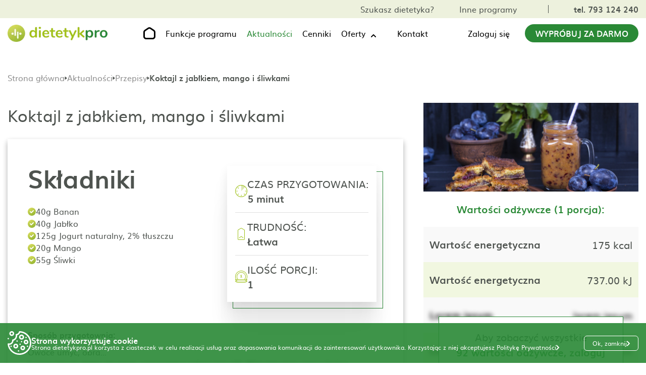

--- FILE ---
content_type: text/html; charset=UTF-8
request_url: https://dietetykpro.pl/przepis/1237/owocowy-koktajl
body_size: 47285
content:
<!DOCTYPE html>
<html lang="pl">
<head>
    <meta charset="UTF-8">
    <meta http-equiv="X-UA-Compatible" content="IE=edge">
    <meta name="viewport" content="width=device-width, initial-scale=1.0">
    <meta name="description" content="DietetykPRO">

    <meta property="og:image" content="https://dietetykpro.pl/img_2023/og-img-www.jpeg?v=10">
    <meta property="og:type" content="website">
    <meta property="og:title" content="Program do układania diety | Dla dietetyków | Tworzenie jadłospisów">
    <meta property="og:description" content="DietetykPRO">

    <title>Program do układania diety | Dla dietetyków | Tworzenie jadłospisów</title>

    <link rel="icon" type="image/icon" href="/favicon.ico">


    <script src="/a/js/jquery.min.js"></script>
    
    <link rel="stylesheet" href="/css/style.css">
    <link rel="stylesheet" href="/css/page-single-recipe.css">
    <link rel="stylesheet" href="/css/page-news.css">

        <meta name="keywords" content=" program dla dietetyków, program do generowania diety, program do układania diety, dietetyk, dietetycy ">
    <meta name="description" content=" Uniwersalny program dla dietetyków do układania diety i tworzenia jadłospisów - DietetykPro">
        <style>
		    /*@import url(https://fonts.googleapis.com/css2?family=Abhaya+Libre:wght@400;700&display=swap);*/

            /*@font-face {*/
            /*    font-family: 'Abhaya Libre';*/
            /*    font-style: normal;*/
            /*    font-weight: 400;*/
            /*    font-display: swap;*/
            /*    src: url('/fonts/abhaya-libre-400.woff2') format('woff2');*/
            /*    unicode-range: U+0100-02AF, U+0304, U+0308, U+0329, U+1E00-1E9F, U+1EF2-1EFF, U+2020, U+20A0-20AB, U+20AD-20CF, U+2113, U+2C60-2C7F, U+A720-A7FF;*/
            /*}*/

            /* sinhala */
            @font-face {
                font-family: 'Abhaya Libre';
                font-style: normal;
                font-weight: 700;
                font-display: swap;
                src: url('/fonts/abhaya-libre-700.woff2') format('woff2');
                unicode-range: U+0964-0965, U+0D81-0DF4, U+200C-200D, U+25CC, U+111E1-111F4;
            }
            /* latin-ext */
            @font-face {
                font-family: 'Abhaya Libre';
                font-style: normal;
                font-weight: 700;
                font-display: swap;
                src: url('/fonts/abhaya-libre-700-latin-ext.woff2') format('woff2');
                unicode-range: U+0100-02AF, U+0304, U+0308, U+0329, U+1E00-1E9F, U+1EF2-1EFF, U+2020, U+20A0-20AB, U+20AD-20CF, U+2113, U+2C60-2C7F, U+A720-A7FF;
            }
            /* latin */
            @font-face {
                font-family: 'Abhaya Libre';
                font-style: normal;
                font-weight: 700;
                font-display: swap;
                src: url('/fonts/abhaya-libre-700-latin.woff2') format('woff2');
                unicode-range: U+0000-00FF, U+0131, U+0152-0153, U+02BB-02BC, U+02C6, U+02DA, U+02DC, U+0304, U+0308, U+0329, U+2000-206F, U+2074, U+20AC, U+2122, U+2191, U+2193, U+2212, U+2215, U+FEFF, U+FFFD;
            }

		    * { scroll-behavior: smooth; box-sizing: border-box; font-family: 'muli', sans-serif; outline: none; -webkit-tap-highlight-color: transparent; }
		    body, html { margin: 0; }
		    .main-container h1, .main-container h2, .main-container h3, .main-container h4, .main-container h5, .main-container h6, .main-container li, .main-container p, .main-container ul { margin: 0; padding: 0; line-height: 1.2; }
		    .main-container a { color: #000; text-decoration: none; }
		    .main-container button { cursor: pointer; }
		    .main-container img { max-width: 100%; }

		    .main-container .f-14 { font-size: 14px; }
		    .main-container .f-16 { font-size: 16px; }
		    .main-container .f-18 { font-size: 18px; }
		    .main-container .f-20 { font-size: 20px; }
		    .main-container .f-22 { font-size: 22px; }
		    .main-container .f-24 { font-size: 24px; }
		    .main-container .f-26 { font-size: 26px; }
		    .main-container .f-28 { font-size: 28px; }
		    .main-container .f-30 { font-size: 30px; }

		    .main-container .bold { font-weight: 700; }
		    .main-container .uppercase { text-transform: uppercase; }
		    .main-container .center { text-align: center; }
		    .main-container .gray { color: #4E534F; }
		    .main-container .green { color: #2A8936; }
		    .main-container .arrow-link { display: flex; align-items: baseline; }
		    .main-container .arrow-link:hover { color: #2A8936; }
		    .main-container .arrow-link:hover path { fill: #2A8936; }
		    .main-container .arrow-link svg { margin-left: 10px; }

		    .main-container { overflow: hidden; position: relative; display: block; width: 100%; margin-right: auto; margin-left: auto; font-family: 'muli', sans-serif; }
		    .page-container { display: block; width: 100%; max-width: 1630px; margin-right: auto; margin-left: auto; padding-right: 15px; padding-left: 15px; }

		    .main-container .line { width: 100%; height: 1px; background-image: url('/img_2023/line.png'); background-size: contain; background-repeat: no-repeat; background-position: center; }
		    .main-container .cta-btn { display: flex; align-items: center; justify-content: center; min-width: 265px; padding: 20px 40px; background-color: #2A8936; color: #FFF; border-radius: 50px; }
		    .main-container .cta-btn:hover { background-color: #166220; }
		    .main-container .cta-btn-white { display: flex; align-items: center; justify-content: center; min-width: 265px; padding: 20px 40px; background-color: #FFF; color: #2A8936; border: 1px solid #2A8936; border-radius: 50px; }
		    .main-container .cta-btn-white:hover { background-color: #2A8936; color: #FFF; }
		    .main-container .box-main-title { color: #4E534F; font-size: 78px; font-weight: 700; font-family: 'Abhaya Libre', serif; }

		    .main-container .line { width: 100%; height: 1px; background-image: url('/img_2023/line.png'); background-size: contain; background-repeat: no-repeat; background-position: center; }
		    .main-container .cta_btn { display: flex; align-items: center; justify-content: center; min-width: 265px; padding: 20px 40px; background-color: #2A8936; color: #FFF; border-radius: 50px; }
		    .main-container .cta_btn:hover { background-color: #166220; }
		    .main-container .cta_btn_white { display: flex; align-items: center; justify-content: center; min-width: 265px; padding: 20px 40px; background-color: #FFF; color: #2A8936; border: 1px solid #2A8936; border-radius: 50px; }
		    .main-container .cta_btn_white:hover { background-color: #2A8936; color: #FFF; }
		    .main-container .box_main_title { color: #4E534F; font-size: 78px; font-weight: 700; font-family: 'Abhaya Libre', serif; }

		    .breadcrumbs-box { display: flex; align-items: center; gap: 6px; margin-top: 24px; margin-bottom: 40px; }
		    .breadcrumbs-box .icon { transform: translateY(1px); display: block; }
		    .breadcrumbs-box .single-text { overflow: hidden; padding-top: 2px; display: block; align-items: center; max-width: 1200px; height: 20px; color: #4E534F; font-weight: 700; text-overflow: ellipsis; white-space: nowrap; line-height: 1; }
		    .breadcrumbs-box .single-link { display: flex; align-items: center; height: 20px; padding-bottom: 1px; color: #8F8F8F; font-weight: 400; line-height: 1; transition: color .3s; }
		    .breadcrumbs-box .single-link:hover { color: #2A8936; }

		    .after-send-box {display: flex; flex-direction: column; justify-content: center; align-items: center; gap: 32px; text-align: center;}
		    .after-send-box.higher {min-height: 600px;}
		    .after-send-box .icon {display: block; margin-bottom: 8px;}
		    .after-send-box .after-send-text-top {font-size: 32px; color: #4E534F; font-weight: 700;}
		    .after-send-box .after-send-text-bottom {color: #4E534F; font-size: 26px;}

		    .after-submit {margin-top: 16px;}
		    .after-submit .after-send-box {display: flex; flex-direction: row; gap: 40px; text-align: left;}
		    .after-submit .after-send-box .icon {margin-bottom: 0;}
		    .after-submit .after-send-box .text-box {display: flex; flex-direction: column; gap: 32px;}

		    #contact .page_container .single_box.calendar_box.invalid .error_message {border: 1px solid #FF0000; font-size: 18px!important; padding: 6px;}

		    .grecaptcha-badge {z-index: 9999999;}
		    .space-left {padding-left: 15px;}



		    @media all and (max-width: 1630px) {
				    .page-title {font-size: 55px!important;}
				    h2 {font-size: 50px!important;}
		    }


		    @media all and (max-width: 1400px) {
				    .main-container .cta-btn {min-width: 225px;}
		    }

		    @media all and (max-width: 1240px) {
				    #dp-functions-page#dp-functions-page { padding-top: 0; }
				    #dp-function-single-page#dp-function-single-page { padding-top: 0; }
				    #dp-offer-single-page#dp-offer-single-page { padding-top: 0; }
				    #dp-offers-page#dp-offers-page { padding-top: 0; }
				    #dp-other-programs-page#dp-other-programs-page { padding-top: 0; }
				    #dp-news-page#dp-news-page { padding-top: 0; }
				    #dp-news-single-page#dp-news-single-page { padding-top: 0; }
				    #dp-contact-page#dp-contact-page { padding-top: 0; }
				    #dp-price-list-page#dp-price-list-page { padding-top: 0; }
				    .home-page-zz.home-page-zz .banner-top {margin-top: 0;}
				    .home-page-gab.home-page-gab .banner-top {margin-top: 0;}
				    .home-page-edu.home-page-edu .banner-top {margin-top: 0;}
				    .home-page-doct.home-page-doct .banner-top {margin-top: 0;}
		    }

		    @media all and (max-width: 1200px) {
				    .main-container .f-18 { font-size: 16px; }
				    .main-container .f-20 { font-size: 18px; }
				    .breadcrumbs-box .single-text { max-width: 600px; }
		    }

		    @media all and (max-width: 992px) {
				    .main-container .f-22 { font-size: 18px; }
				    .main-container .f-24 { font-size: 20px; }
				    .main-container .f-26 { font-size: 24px; }
				    .main-container .f-28 { font-size: 26px; }
				    .main-container .f-30 { font-size: 28px; }
				    .breadcrumbs-box { margin-top: 16px; margin-bottom: 20px; }
				    .breadcrumbs-box .single-text { max-width: 400px; }
		    }

		    @media all and (max-width: 850px) {
				    h2 {font-size: 38px!important;}
		    }

		    @media all and (max-width: 768px) {
				    .main-container .f-20 { font-size: 16px; }
				    .main-container .f-24 { font-size: 18px; }
				    .main-container .f-26 { font-size: 22px; }
				    .main-container .f-28 { font-size: 24px; }
				    .main-container .f-30 { font-size: 26px; }
				    .breadcrumbs-box .single-text { max-width: 275px; }
		    }

		    @media all and (max-width: 576px) {
				    .breadcrumbs-box { margin-top: 16px; margin-bottom: 16px; }
				    .breadcrumbs-box .single-text { max-width: 120px; }
				    .breadcrumbs-box .single-text:nth-child(5) { max-width: 70px; }
		    }
            #dp-menu { position: fixed; top: 0; left: 50%; z-index: 100; transform: translateX(-50%); width: 100%; }
            #dp-menu.desktop-scroll { box-shadow: 0 5px 5px -2px rgb(31 31 31 / 9%); }
            #dp-menu .menu-logo { display: block; width: 200px; height: auto; }
            #dp-menu .cta-btn { padding: 10px 20px; }
            #dp-menu .top-box { background-color: #edf1dd; }
            #dp-menu .top-box .flex-container { display: flex; align-items: center; padding-top: 10px; padding-bottom: 10px; justify-content: flex-end; }
            #dp-menu .top-box .flex-container .single-box { display: flex; align-items: center; margin-left: 50px; }
            #dp-menu .top-box .flex-container .single-box:first-of-type .single-link:last-of-type { margin-left: 50px; }
            #dp-menu .top-box .flex-container .single-box:last-of-type .single-link { color: #4e534f; }
            #dp-menu .top-box .flex-container .single-box:last-of-type .single-link.active_language { font-weight: 700; }
            #dp-menu .top-box .flex-container .single-box:last-of-type .single-link:last-of-type { margin-left: 12px; }
            #dp-menu .top-box .flex-container .single-box .phone_link { padding-left: 50px; border-left: 1px solid #4e534f; }
            #dp-menu .top-box .flex-container .single-box .phone_link:hover { color: #166220; }
            #dp-menu .bottom-box { background-color: #fff; padding-top: 0; padding-bottom: 0; }
            #dp-menu .bottom-box .flex-container { position: relative; display: flex; align-items: center; justify-content: space-between; }
            #dp-menu .bottom-box .flex-container .single-box { display: flex; align-items: center; }
            #dp-menu .bottom-box .flex-container .single-box:nth-child(2) .single-link { position: relative; margin-right: 50px; }

            @media all and (min-width:910px) {
		            #dp-menu .bottom-box .flex-container .single-box:nth-child(2) .single-link {padding: 18px 0; }
            }

            #dp-menu .bottom-box .flex-container .single-box:nth-child(2) .single-link .mobile-log-in {display: none;}
            #dp-menu .bottom-box .flex-container .single-box:nth-child(2) .single-link:last-of-type { margin-right: 0; }
            #dp-menu .bottom-box .flex-container .single-box:nth-child(2) .single-link:last-of-type:hover svg { transform: none; }
            #dp-menu .bottom-box .flex-container .single-box:nth-child(2) .single-link.home-page-link { margin-right: 50px!important; margin-left: 10px; }
            #dp-menu .bottom-box .flex-container .single-box:nth-child(3) .single-link { margin-right: 30px; }
            #dp-menu .bottom-box .flex-container .single-box .single-link svg { display: block; }
            #dp-menu .bottom-box .flex-container .single-box .single-link:hover { color: #2a8936; }
            #dp-menu .bottom-box .flex-container .single-box .single-link:hover svg { transform: translateY(calc(-50% + 1px)); rotate: 0deg; cursor: pointer; }
            #dp-menu .bottom-box .flex-container .single-box .single-link:hover path { fill: #2A8936; }
            #dp-menu .bottom-box .flex-container .single-box .single-link:hover .link-text { color: #2a8936; }
            #dp-menu .bottom-box .flex-container .single-box .single-link.active { color: #2a8936; }
            #dp-menu .bottom-box .flex-container .single-box .single-link.active > .link-text { color: #2a8936; }
            #dp-menu .bottom-box .flex-container .single-box .single-link.active > .wrapper-link > .link-text { color: #2a8936; }
            #dp-menu .bottom-box .flex-container .single-box .single-link.active:hover > .link-text { color: #166220; }
            #dp-menu .bottom-box .flex-container .single-box .single-link.active:hover > .wrapper-link > .link-text { color: #166220; }
            #dp-menu .bottom-box .flex-container .single-box .single-link.active path { fill: #2A8936; }
            #dp-menu .bottom-box .flex-container .single-box .single-link.active:hover path { fill: #166220; }
            #dp-menu .bottom-box .flex-container .single-box .single-link.home-page-link:hover path { fill: #166220; }
            #dp-menu .mobile-menu-toggle { display: none!important; }
            #dp-menu .top-box-mobile-link { display: none; }
            #dp-menu .line { display: none; }
            #dp-menu .drop-down { padding-right: 48px!important; margin-right: 0!important; }
            #dp-menu .bottom-box .flex-container .single-box:nth-child(2) .single-link.drop-down {cursor: pointer;}
            #dp-menu .drop-down .drop-down-box { width: 100%; margin-top: 16px; }
            #dp-menu .drop-down .drop-down-box.drop-down-box .single-link.single-link {padding: 10px;}
            #dp-menu .drop-down .drop-down-box .single-link { width: 100%; background-color: #edf1dd; }
            #dp-menu .drop-down .drop-down-box .single-link:last-child { padding-bottom: 16px; }
            #dp-menu .bottom-box .flex-container .single-box .link-text:hover { color: #2a8936; }
            #dp-menu .bottom-box .flex-container .single-box .home-page-link svg { display: block; }
            #dp-menu .drop-down .wrapper-link { position: relative; cursor: pointer; }
            #dp-menu .drop-down svg { content: url("data:image/svg+xml,%3Csvg xmlns='http://www.w3.org/2000/svg' width='12' height='8' viewBox='0 0 12 8' fill='none'%3E%3Cpath fill-rule='evenodd' clip-rule='evenodd' d='M1.28742 6.70075C1.47494 6.88823 1.72925 6.99354 1.99442 6.99354C2.25958 6.99354 2.51389 6.88823 2.70142 6.70075L5.99442 3.40775L9.28742 6.70075C9.37966 6.79626 9.49001 6.87245 9.61201 6.92486C9.73401 6.97726 9.86524 7.00485 9.99801 7.006C10.1308 7.00716 10.2625 6.98186 10.3854 6.93158C10.5083 6.8813 10.6199 6.80704 10.7138 6.71315C10.8077 6.61926 10.882 6.5076 10.9322 6.38471C10.9825 6.26181 11.0078 6.13013 11.0067 5.99735C11.0055 5.86457 10.9779 5.73335 10.9255 5.61135C10.8731 5.48935 10.7969 5.379 10.7014 5.28675L6.70142 1.28675C6.51389 1.09928 6.25958 0.993968 5.99442 0.993968C5.72925 0.993968 5.47494 1.09928 5.28742 1.28675L1.28742 5.28675C1.09994 5.47428 0.994629 5.72859 0.994629 5.99375C0.994629 6.25892 1.09994 6.51323 1.28742 6.70075Z' fill='black'/%3E%3C/svg%3E"); position: absolute; top: 50%; right: -22px; z-index: 3; transform: translateY(calc(50% - 3px)); rotate: 180deg; transition: rotate .3s; }
            #dp-menu .drop-down:hover svg { transform: translateY(calc(-50% + 1px)); rotate: 0deg; }
            #dp-menu .drop-down .wrapper-link .link-text { position: relative; z-index: 2; transition: color .3s; }
            #dp-menu .drop-down .wrapper-link:hover .link-text { color: #2a8936; }
            #dp-menu .top-box .flex-container .single-box:hover .single-link {color:#166220;}

            .user-login-wrapper {position: relative;}
            .mobile-account {position: absolute; top: calc(100% + 10px); right: 0; display: none; width: max-content; box-shadow: 0 1px 5px 0 rgba(11, 11, 12, 0.15);}
            .mobile-account .list-item .item-link {display: flex; align-items: center; gap: 16px; padding: 16px; background-color: #FFF;}
            .mobile-account .list-item:last-child .item-link {background-color: #F97D00;}
            .mobile-account .list-item:last-child .item-link .link-text {color: #FFF;}
            .mobile-account .list-item:last-child .item-link:hover .link-text {text-decoration: underline;}
            .mobile-account .list-item:not(:last-child) .item-link {border-bottom: 1px solid #DFDFDF;}
            .mobile-account .list-item .item-link .link-text {line-height: 1.2; transition: color .3s;}
            .mobile-account .list-item .item-link:hover {color: #2A8936;}
            .mobile-account .list-item:not(:first-child):not(:last-child) .item-link svg path {transition: fill .3s;}
            .mobile-account .list-item:not(:first-child):not(:last-child) .item-link:hover svg path {fill: #2A8936;}
            .mobile-account .list-item .item-link .days-left {font-size: 14px;}
            .desktop-link .user-name-box + .mobile-account {display: none;}
            .desktop-link .user-name-box.active + .mobile-account {z-index: 999; display: grid; grid-template-columns: 1fr;}
            .desktop-link .user-name-box.active + .mobile-account li {list-style: none;}
            .mobile-log-in .user-name-box + .mobile-account {display: none;}
            .mobile-log-in .user-name-box.active + .mobile-account {z-index: 999; display: grid; grid-template-columns: 1fr;}
            .mobile-log-in .user-name-box.active + .mobile-account li {list-style: none;}
            .mobile-account.show {z-index: 999; display: grid; grid-template-columns: 1fr;}
            .mobile-account.show li {list-style: none;}
            .user-name-box {display: flex; align-items: center; gap: 8px;}
            .user-name-box .icon {transform: translateY(2px); display: block; min-width: 16px; transition: rotate .3s;}
            .user-name-box.active .icon {transform: translateY(-1px); rotate: 180deg; min-width: 16px;}
            .user-name-box .icon path {transition: fill .3s;}
            .user-name-box:hover .icon path {fill: #2A8936;}
            .user-name-box.active .icon path {fill: #2A8936;}
            .user-name-box .user-name {transition: color .3s;}
            .user-name-box:hover .user-name {color: #2A8936;}
            .user-name-box.active .user-name {color: #2A8936;}
            .user-name-box .user-name-icon {display: block; margin-left: 16px;}
            #dp-menu .bottom-box .mobile-menu-container .single-link.mobile-log-in {display: none;}
            .mobile-account .list-item:first-child .item-link svg path {fill: #9FC119!important;}
            .mobile-account .list-item:first-child .item-link:hover svg path {fill: #9FC119!important;}

            @media all and (max-width: 1400px) {
                    #dp-menu .bottom-box .flex-container .single-box:nth-child(2) .single-link { margin-right: 20px; }
                    #dp-menu .bottom-box .flex-container .single-box:nth-child(2) .single-link.home-page-link {margin-right: 20px!important;}
            }

            @media all and (max-width: 1240px) {
                    #dp-menu { position: static; transform: unset; }
                    #dp-menu .cta-btn { display: none; }
                    #dp-menu .bottom-box .flex-container .single-box:nth-child(3) .single-link { margin-right: 0; }
                    #dp-menu .top-box .flex-container { justify-content: space-between; }
                    #dp-menu .top-box .flex-container .single-box:nth-child(1) { display: none; }
                    #dp-menu .top-box .flex-container .single-box .phone_link { padding-left: 0; border-left: 0; }
                    #dp-menu .top-box .flex-container .single-box { margin-left: 0; }
                    #dp-menu .bottom-box .flex-container .single-box .home-page-link { display: none; }
                    #dp-menu .bottom-box .fixed-bottom-box { position: fixed; top: 0; left: 0; width: 100%; background-color: #fff; z-index: 100; box-shadow: 0 5px 5px -2px rgb(31 31 31 / 9%); }
                    #dp-menu .menu-logo {max-width: 120px;}
                    .user-name-box .user-icon {max-width: 24px;}
            }

            @media all and (min-width:910px) {
                    #dp-menu .drop-down .drop-down-box { position: absolute; top: calc(100% - 16px); left: 0; z-index: 1000; display: none; flex-direction: column; min-width: 250px; width: max-content; background-color: #fff; box-shadow: 0 1px 5px 0 rgba(11, 11, 12, 0.15); }
                    #dp-menu .drop-down .drop-down-box:hover { display: flex; }
                    #dp-menu .drop-down:hover .drop-down-box { display: flex; }
                    #dp-menu .drop-down .drop-down-box .single-link { display: flex; align-items: center; min-height: 40px; margin-right: 0!important; padding: 10px; background-color: #fff; border-bottom: 1px solid #dfdfdf; }
            }

            @media(max-width: 910px) {
                    #dp-menu .mobile-menu-toggle { display: flex!important; align-items: center; }
                    #dp-menu .mobile-menu-toggle #hamburger { background-color: transparent; border: none; cursor: pointer; display: flex; padding: 0; margin-left: 10px; }
                    #dp-menu .mobile-menu-toggle #hamburger .line { fill: none; stroke: #000000; stroke-width: 6; transition: stroke-dasharray 600ms cubic-bezier(0.4, 0, 0.2, 1),stroke-dashoffset 600ms cubic-bezier(0.4, 0, 0.2, 1); }
                    #dp-menu .mobile-menu-toggle #hamburger .line1 { stroke-dasharray: 60 207; stroke-width: 6; }
                    #dp-menu .mobile-menu-toggle #hamburger .line2 { stroke-dasharray: 60 60; stroke-width: 6; }
                    #dp-menu .mobile-menu-toggle #hamburger .line3 { stroke-dasharray: 60 207; stroke-width: 6; }
                    #dp-menu .mobile-menu-toggle #hamburger path { stroke: #2A8936!important; }
                    #dp-menu .mobile-menu-toggle #hamburger.open .line1 { stroke-dasharray: 90 207; stroke-dashoffset: -134; stroke-width: 6; }
                    #dp-menu .mobile-menu-toggle #hamburger.open .line2 { stroke-dasharray: 1 60; stroke-dashoffset: -30; stroke-width: 6; }
                    #dp-menu .mobile-menu-toggle #hamburger.open .line3 { stroke-dasharray: 90 207; stroke-dashoffset: -134; stroke-width: 6; }
                    #dp-menu .bottom-box .mobile-bottom-box .mobile-menu-container { position: absolute; top: 50px; left: -15px; z-index: 1000; width: calc(100% + 15px); background-color: #fff; flex-flow: column; }
                    #dp-menu.active-mobile-menu .bottom-box .mobile-bottom-box .mobile-menu-container { display: flex!important; box-shadow: 0 5px 10px -2px rgb(31 31 31 / 30%); }
                    #dp-menu .bottom-box .mobile-menu-container .single-link { display: flex; align-items: center; justify-content: center; width: 100%; margin: 0!important; padding-top: 18px; padding-bottom: 18px; }
                    #dp-menu .top-box-mobile-link { display: flex; flex-flow: column; align-items: center; margin-top: 10px; padding-top: 10px; padding-bottom: 10px; background-color: #9fc119; width: 100%; }
                    #dp-menu .top-box-mobile-link .single-link a {color: #fff;}
                    #dp-menu .bottom-box .mobile-bottom-box.fixed-bottom-box .mobile-menu-container { top: 50px; }
                    #dp-menu .bottom-box .flex-container .single-box:nth-child(2) .single-link:nth-child(3) { margin-top: 10px; }
                    #dp-menu .bottom-box .flex-container .single-box.mobile-menu-container { display: none; }
                    #dp-menu .bottom-box .flex-container .single-box.hidden-mobile { display: none; }
                    #dp-menu .bottom-box .flex-container .single-box.mobile-menu-container .line:first-child { display: none; }
                    #dp-menu .bottom-box .flex-container .single-box.mobile-menu-container .line:last-child { display: none; }
                    #dp-menu .line { display: block; height: 2px; }
                    #dp-menu .drop-down { display: flex; flex-direction: column; padding-bottom: 0!important; }
                    #dp-menu .drop-down + .line {display: none;}
                    #dp-menu .drop-down .drop-down-box .single-link { padding-top: 18px; padding-bottom: 0; }
                    #dp-menu .drop-down .wrapper-link svg { display: none; }
                    #dp-menu .bottom-box .flex-container .single-box .single-link svg {display: none;}
                    #dp-menu .bottom-box .flex-container .single-box:nth-child(2) .single-link .mobile-log-in {display: block;}
                    .user-login-wrapper.desktop-link {display: none;}
                    #dp-menu .bottom-box .flex-container .single-box .single-link.mobile-log-in .user-icon {transform: translate(0, 0)!important; display: block;}
                    #dp-menu .bottom-box .flex-container .single-box .single-link.mobile-log-in .icon {display: block;}
                    .user-name-box .icon {transform: translateY(2px)!important; rotate: 0deg!important;}
                    .user-name-box.active .icon {transform: translateY(-1px)!important; rotate: 180deg!important;}
                    #dp-menu .bottom-box .mobile-menu-container .single-link.mobile-log-in {display: flex;}
                    .mobile-account {left: 0; right: unset;}
                    .mobile-account .list-item .item-link .link-text {color: #000!important;}
                    .mobile-account .list-item .item-link .link-text:hover {color: #2a8936!important;}
                    .mobile-account .list-item:last-child .item-link .link-text {color: #FFF!important;}
                    .mobile-account .list-item .item-link svg {transform: translateY(0)!important; display: block!important;}
                    .mobile-account .list-item .item-link svg path {fill: #4E534F!important;}
                    .mobile-account .list-item:first-child .item-link svg path {fill: url(#paint0_linear_1822_4737)!important;}
                    .mobile-account .list-item:first-child .item-link:hover svg path {fill: url(#paint0_linear_1822_4737)!important;}
                    .mobile-account .list-item .item-link:hover svg path {fill: #2a8936!important;}
                    .mobile-account .list-item:last-child .item-link svg path {fill: #FFF!important;}
                    .mobile-account .list-item:last-child .item-link:hover svg path {fill: #FFF!important;}
		            #dp-menu .drop-down {padding-right: 0!important;}
            }

            @media all and (max-width: 525px) {
                    .mobile-account {left: -60px;}
            }

            @media(max-width: 450px) {
                    #dp-menu .menu-logo { width: 160px; margin-top: 6px; }
                    .mobile-account {left: -90px;}
            }
            .footer-container { margin-top: 125px; }
            #footer { padding-top: 100px; padding-bottom: 70px; position: relative; }
            #footer.webp-footer { }
            #footer .flex-container { display: flex; justify-content: space-between; }
            #footer .flex-container .single-box:nth-child(1) { width: 30%; }
            #footer .flex-container .single-box:nth-child(2) { width: 30%; }
            #footer .flex-container .single-box:nth-child(3) { width: 20%; }
            #footer .flex-container .single-box:nth-child(4) { width: 20%; }
            #footer .flex-container .single-box:nth-child(2) .bmargin, #footer .flex-container .single-box:nth-child(3) .bmargin, #footer .flex-container .single-box:nth-child(4) .bmargin { margin-bottom: 20px; }
            #footer .flex-container .single-box p.bmargin { height: 30px; }
            #footer .flex-container .footer-contact-link { position: relative; padding-left: 50px; display: block; }
            #footer .flex-container .footer-contact-link:first-of-type { margin-top: 20px; margin-bottom: 20px; }
            #footer .flex-container .footer-contact-link .icon { position: absolute; left: 0; top: 50%; transform: translateY(-50%); }
            #footer .flex-container .footer-contact-link .green { transition: color .3s; }
            #footer .flex-container .footer-contact-link:hover .green { color: #166220; }
            #footer .flex-container .app-links { display: flex; align-items: center; margin-top: 20px; }
            #footer .flex-container .app-links a { position: relative; }
            #footer .flex-container .app-links a::before { content: ''; position: absolute; left: 0; top: 0; z-index: 8; display: none; width: 100%; max-width: 160px; height: 100%; max-height: 48px; background-color: rgba(255, 255, 255, 0.4); border-radius: 8px; }
            #footer .flex-container .app-links a:hover::before { display: block; }
            #footer .flex-container .app-links .section-image { position: relative; width: 95%; height: auto; display: inline-block; }
            #footer .flex-container .app-links:first-of-type .section-image { margin-right: 20px; }
            #footer .flex-container .app-links .section-image { width: 160px; }
            #footer .flex-container .footer-link { margin-bottom: 20px; display: block; }
            #footer .flex-container .footer-link:hover { color: #2a8936; }
            #footer .flex-container .footer-logotypes { display: flex; align-items: center; }
            #footer .flex-container .footer-logotypes img { width: auto; height: auto; }
            #footer .flex-container .footer-logotypes img:first-of-type { margin-right: 20px; }
            #social-media { padding-top: 75px; padding-bottom: 65px; }
            #social-media .links-container { width: 240px; display: flex; align-items: center; justify-content: space-between; margin-left: auto; margin-right: auto; margin-bottom: 40px; }
            #social-media .links-container .social-media-link:hover path { fill: #2A8936; }
            #social-media .links-container .social-media-link:hover circle { stroke: #2A8936; }
            #author { padding-top: 15px; padding-bottom: 15px; background-color: grey; }
            #author .flex-container { display: flex; align-items: baseline; justify-content: center; color: #fff; }
            #author .flex-container a { margin-left: 10px; }
            #author .flex-container a:hover svg { opacity: 0.5; }
            #footer { padding-top: 100px; padding-bottom: 70px; }
            #footer.webp_footer { }
            #footer .flex_container { display: flex; justify-content: space-between; }
            #footer .flex_container .single_box:nth-child(1) { width: 30%; }
            #footer .flex_container .single_box:nth-child(2) { width: 30%; }
            #footer .flex_container .single_box:nth-child(3) { width: 20%; }
            #footer .flex_container .single_box:nth-child(4) { width: 20%; }
            #footer .flex_container .single_box:nth-child(2) .bmargin, #footer .flex_container .single_box:nth-child(3) .bmargin, #footer .flex_container .single_box:nth-child(4) .bmargin { margin-bottom: 20px; }
            #footer .flex_container .single_box p.bmargin { height: 30px; }
            #footer .flex_container .footer_contact_link { position: relative; padding-left: 50px; display: block; }
            #footer .flex_container .footer_contact_link:first-of-type { margin-top: 20px; margin-bottom: 20px; }
            #footer .flex_container .footer_contact_link .icon { position: absolute; left: 0; top: 50%; transform: translateY(-50%); }
            #footer .flex_container .footer_contact_link .green { transition: color .3s; }
            #footer .flex_container .footer_contact_link:hover .green { color: #166220; }
            #footer .flex_container .app_links { display: flex; align-items: center; margin-top: 20px; }
            #footer .flex_container .app_links a { position: relative; }
            #footer .flex_container .app_links a::before { content: ''; position: absolute; left: 0; top: 0; z-index: 8; display: none; width: 100%; max-width: 160px; height: 100%; max-height: 48px; background-color: rgba(255, 255, 255, 0.4); border-radius: 8px; }
            #footer .flex_container .app_links a:hover::before { display: block; }
            #footer .flex_container .app_links .section_image { position: relative; width: 95%; height: auto; display: inline-block; }
            #footer .flex_container .app_links:first-of-type .section_image { margin-right: 20px; }
            #footer .flex_container .app_links .section_image { width: 160px; }
            #footer .flex_container .footer_link { margin-bottom: 20px; display: block; }
            #footer .flex_container .footer_link:hover { color: #2a8936; }
            #footer .flex_container .footer_logotypes { display: flex; align-items: center; }
            #footer .flex_container .footer_logotypes img { width: auto; height: auto; }
            #footer .flex_container .footer_logotypes img:first-of-type { margin-right: 20px; }

            @media(max-width: 1270px) {
                    #footer .f_20 { font-size: 16px; }
                    #footer .flex-container .app-links .section-image { width: 125px; }
                    #footer .flex-container .single-box:nth-child(1) { width: 25%; }
                    #social-media { padding-top: 50px; padding-bottom: 50px; }
                    #footer .f_20 { font-size: 16px; }
                    #footer .flex_container .app_links .section_image { width: 125px; }
                    #footer .flex_container .single_box:nth-child(1) { width: 25%; }
            }

            @media(max-width: 991px) {
                    #footer { padding-top: 50px; padding-bottom: 50px; }
                    #footer .flex-container { flex-flow: wrap; }
                    #footer .flex-container .single-box { width: 50%!important; }
                    #social-media { padding-top: 40px; padding-bottom: 40px; }
                    #social-media .links-container { margin-bottom: 30px; }
                    .mobile-hidden-content { display: none; }
                    #footer { padding-top: 50px; padding-bottom: 50px; }
                    #footer .flex_container { flex-flow: wrap; }
                    #footer .flex_container .single_box { width: 50%!important; }
            }

            @media(max-width: 620px) {
                    #footer .flex-container .single-box { width: 100%!important; }
                    #footer .flex-container .single-box p.bmargin { display: none; }
                    #footer .flex-container .single-box:nth-child(2) { margin-top: 40px; margin-bottom: 40px; }
                    #footer .flex_container .single_box { width: 100%!important; }
                    #footer .flex_container .single_box p.bmargin { display: none; }
                    #footer .flex_container .single_box:nth-child(2) { margin-top: 40px; margin-bottom: 40px; }
            }
            .cookies-info-bar {position: fixed; bottom: 0; left: 0; right: 0; z-index: 99999999999; display: none; align-items: center; padding: 16px 0; background-color: rgba(42, 137, 54, 0.9);}
            .cookies-info-bar.show {display: flex;}
            .cookies-info-bar .inner-box {display: flex; align-items: center; justify-content: space-between; gap: 16px;}

            .cookies-info-bar .inner-box .left-box {display: flex; align-items: center; gap: 20px;}
            .cookies-info-bar .inner-box .left-box .icon {display: block; min-width: 46px; height: auto;}
            .cookies-info-bar .inner-box .left-box .text-box {display: flex; flex-direction: column; color: #FFF; font-weight: 400;}
            .cookies-info-bar .inner-box .left-box .text-box .single-text {margin-top: 0; margin-bottom: 0;}
            .cookies-info-bar .inner-box .left-box .text-box .single-text.text-top {font-size: 16px; font-weight: 700;}
            .cookies-info-bar .inner-box .left-box .text-box .single-text.text-bottom {font-size: 12px;}
            .cookies-info-bar .inner-box .left-box .text-box .single-text .link {display: inline-flex; align-items: center; gap: 6px; color: #FFF; font-weight: 400; text-decoration: none;}
            .cookies-info-bar .inner-box .left-box .text-box .single-text .link .link-icon {transform: translateY(1px);}
            .cookies-info-bar .inner-box .left-box .text-box .single-text .link:hover .link-text {text-decoration: underline;}

            .cookies-info-bar .inner-box .right-box {display: flex; align-items: center; justify-content: center;}
            .cookies-info-bar .inner-box .right-box .link {display: flex; align-items: center; justify-content: center; gap: 6px; width: max-content; padding: 8px 16px; text-decoration: none; border: 1px solid #FFF; border-radius: 6px; transition: background-color .3s, border-color .3s;}
            .cookies-info-bar .inner-box .right-box .link .link-text {color: #FFF; font-size: 12px; transition: color .3s;}
            .cookies-info-bar .inner-box .right-box .link .link-icon {transform: translateY(1px);}
            .cookies-info-bar .inner-box .right-box .link:hover {background-color: #FFF; border-color: #FFF;}
            .cookies-info-bar .inner-box .right-box .link:hover .link-text {color: #2A8936;}
            .cookies-info-bar .inner-box .right-box .link .link-icon path {transition: fill .3s;}
            .cookies-info-bar .inner-box .right-box .link:hover .link-icon path {fill: #2A8936;}

            @media all and (max-width: 768px) {
                    .cookies-info-bar .inner-box .left-box .icon {display: none;}
                    .cookies-info-bar .inner-box .left-box .text-box {gap: 8px;}
            }

            @media all and (max-width: 576px) {
                    .cookies-info-bar .inner-box {flex-direction: column; align-items: flex-start;}
            }
            .main_container h1, .main_container h2, .main_container h3, .main_container h4, .main_container h5, .main_container h6, .main_container li, .main_container p, .main_container ul { margin: 0; padding: 0; font-weight: normal; line-height: 1.5; }
            .main_container a { text-decoration: none; color: #000; }
            .main_container button { cursor: pointer; }
            .main_container img { max-width: 100%; }
            * { box-sizing: border-box; font-family: 'muli',sans-serif; outline: none; -webkit-tap-highlight-color: transparent; }
            body, html { margin: 0; }

            @font-face {
                    font-family: 'muli'; src: url('/fonts/muli-bold-webfont.woff2') format('woff2'),url('/fonts/muli-bold-webfont.woff') format('woff'),url('/fonts/muli-bold-webfont.ttf') format('truetype'); font-weight: 700; font-style: normal; font-display: swap; }
            @font-face {
                    font-family: 'muli'; src: url('/fonts/muli-webfont.woff2') format('woff2'),url('/fonts/muli-webfont.woff') format('woff'),url('/fonts/muli-webfont.ttf') format('truetype'); font-weight: normal; font-style: normal; font-display: swap; }
            @font-face {
                    font-family: 'muli'; src: url('/fonts/muli-semibold-webfont.woff2') format('woff2'),url('/fonts/muli-semibold-webfont.woff') format('woff'),url('/fonts/muli-semibold-webfont.ttf') format('truetype'); font-weight: 600; font-style: normal; font-display: swap; }

            .main_container .f_14 { font-size: 14px; }
            .main_container .f_16 { font-size: 16px; }
            .main_container .f_18 { font-size: 18px; }
            .main_container .f_20 { font-size: 20px; }
            .main_container .f_22 { font-size: 22px; }
            .main_container .f_24 { font-size: 24px; }
            .main_container .f_26 { font-size: 26px; }
            .main_container .f_28 { font-size: 28px; }
            .main_container .bold { font-weight: 700; }
            .main_container .uppercase { text-transform: uppercase; }
            .main_container .center { text-align: center; }
            .main_container .gray { color: #4e534f; }
            .main_container .green { color: #2a8936; }
            .main_container .arrow_link { display: flex; align-items: baseline; }
            .main_container .arrow_link:hover { color: #2a8936; }
            .main_container .arrow_link:hover path { fill: #2A8936; }
            .main_container .arrow_link svg { margin-left: 10px; }

            .main_container { overflow: hidden; display: block; width: 100%; margin-right: auto; margin-left: auto; font-family: 'muli', serif; }
            .page_container { max-width: 1630px; padding-left: 15px; padding-right: 15px; width: 100%; margin-left: auto; margin-right: auto; display: block; }

            .main_container .cta_btn { display: flex; align-items: center; justify-content: center; min-width: 265px; padding: 20px 40px; background-color: #2a8936; border-radius: 50px; color: #fff; }
            .main_container .cta_btn:hover { background-color: #166220; }
            .main_container .cta_btn_white { display: flex; justify-content: center; align-items: center; min-width: 265px; padding: 20px 40px; background-color: #fff; border-radius: 50px; color: #2a8936; border: 1px solid #2a8936; }
            .main_container .cta_btn_white:hover { background-color: #2a8936; color: #fff; }
            .main_container .box_main_title { font-weight: 700; font-size: 78px; color: #4e534f; font-family: 'Abhaya Libre',serif; }
            .main_container .line { width: 100%; height: 1px; background-image: url('/img_2023/line.png'); background-size: contain; background-position: center; background-repeat: no-repeat; }

            #dp_menu { position: fixed; top: 0; left: 50%; transform: translateX(-50%); width: 100%; z-index: 100; max-width: 1920px; }
            #dp_menu.desktop_scroll { box-shadow: 0 5px 5px -2px rgb(31 31 31 / 9%); }
            #dp_menu .menu_logo { display: block; width: 200px; height: auto; }
            #dp_menu .cta_btn { padding: 10px 20px; }
            #dp_menu .top_box { background-color: #edf1dd; }
            #dp_menu .top_box .flex_container { display: flex; align-items: center; padding-top: 10px; padding-bottom: 10px; justify-content: flex-end; }
            #dp_menu .top_box .flex_container .single_box { display: flex; align-items: center; margin-left: 50px; }
            #dp_menu .top_box .flex_container .single_box:first-of-type .single_link:last-of-type { margin-left: 50px; }
            #dp_menu .top_box .flex_container .single_box:last-of-type .single_link { color: #4e534f; }
            #dp_menu .top_box .flex_container .single_box:last-of-type .single_link.active_language { font-weight: 700; }
            #dp_menu .top_box .flex_container .single_box:last-of-type .single_link:last-of-type { margin-left: 12px; }
            #dp_menu .top_box .flex_container .single_box .single_link:hover { color: #2a8936; }
            #dp_menu .top_box .flex_container .single_box .phone_link { padding-left: 50px; border-left: 1px solid #4e534f; }
            #dp_menu .top_box .flex_container .single_box .phone_link:hover { color: #166220; }
            #dp_menu .bottom_box { background-color: #fff; padding-top: 10px; padding-bottom: 10px; }
            #dp_menu .bottom_box .flex_container { display: flex; align-items: center; justify-content: space-between; }
            #dp_menu .bottom_box .flex_container .single_box { display: flex; align-items: center; }
            #dp_menu .bottom_box .flex_container .single_box:nth-child(2) .single_link { margin-right: 50px; }
            #dp_menu .bottom_box .flex_container .single_box:nth-child(2) .single_link:last-of-type { margin-right: 0; }
            #dp_menu .bottom_box .flex_container .single_box:nth-child(3) .single_link { margin-right: 30px; }
            #dp_menu .bottom_box .flex_container .single_box .single_link svg { display: block; }
            #dp_menu .bottom_box .flex_container .single_box .single_link:hover { color: #2a8936; }
            #dp_menu .bottom_box .flex_container .single_box .single_link:hover path { fill: #2A8936; }
            #dp_menu .bottom_box .flex_container .single_box .single_link.active { color: #2a8936; }
            #dp_menu .bottom_box .flex_container .single_box .single_link.active path { fill: #2A8936; }
            #dp_menu .bottom_box .flex_container .single_box .single_link.home_page_link:hover path { fill: #166220; }

            #dp_home_page .footer-container { margin-top: 250px; }
            #dp_home_page #top { background: #ffe8b0; background-position: bottom right; background-repeat: no-repeat; background-size: 50%; padding-top: 110px; margin-top: 90px; }
								    #dp_home_page #top.load-img-js {background: url('/img_2023/home/top-bg.png'),#ffe8b0;background-repeat: no-repeat; background-position: bottom right; background-size: 50%;}
            #dp_home_page #top.webp_top.load-img-js { background-image: url('/img_2023/home/top-bg.webp'); }
            #dp_home_page #top .flex_container { display: flex; justify-content: space-between; }
            #dp_home_page #top .box-wrapper {margin-bottom: 20px;}
            #dp_home_page #top .news_label { padding: 10px; padding-right: 20px; border-radius: 30px; background-color: rgba(255, 255, 255, 0.5); max-width: 510px; width: 100%; display: flex; align-items: center; }
            #dp_home_page #top .news_label .single_box:first-of-type { width: 105px; }
            #dp_home_page #top .news_label .single_box:first-of-type .new_label { padding: 6px 12px; color: #fff; background-color: #9fc119; border-radius: 30px; width: fit-content; }
            #dp_home_page #top .news_label .single_box:last-of-type { width: calc(100% - 105px); color: #2a8936; }
            #dp_home_page #top .single_box { position: relative; z-index: 2; width: 50%; }
            #dp_home_page #top .single_box:first-of-type { padding-right: 50px; }
            #dp_home_page #top .single_box:last-of-type { display: flex; justify-content: flex-end; align-items: center; }
            #dp_home_page #top .single_box *:not(a) { color: #212121; }
            #dp_home_page #top .single_box .main_title { font-size: 78px; font-family: 'Abhaya Libre',serif; font-weight: 700; }
            #dp_home_page #top .single_box .description { margin-top: 40px; margin-bottom: 40px; }
            #dp_home_page #top .single_box .btns_container { margin-bottom: 170px; }
            #dp_home_page #top .movie_box { max-width: 685px; width: 100%; height: 385px; filter: drop-shadow(0px 145px 58px rgba(56, 56, 56, 0.01)) drop-shadow(0px 82px 49px rgba(56, 56, 56, 0.05)) drop-shadow(0px 36px 36px rgba(56, 56, 56, 0.09)) drop-shadow(0px 9px 20px rgba(56, 56, 56, 0.1)) drop-shadow(0px 0px 0px rgba(56, 56, 56, 0.1)); position: relative; }
            #dp_home_page #top .movie_box::after { content: ''; position: absolute; bottom: -80px; right: -70px; display: block; width: 685px; height: 385px; border: 2px solid #fff; }
            #dp_home_page #top .movie_box .movie_overlay { position: absolute; inset: 0; z-index: 11; cursor: pointer; }
            #dp_home_page #top .movie_box .movie_overlay:hover { background-color: rgba(255, 255, 255, 0.5); }
								    #dp_home_page #top .movie_box .movie_box_container { width: 100%; height: 100%; background-image: url('/img_2023/home/movie-bg.png?v=2'); background-position: center; background-size: cover; background-repeat: no-repeat; position: relative; z-index: 10; }
								    #dp_home_page #top .movie_box .webp_movie_box_container { background-image: url('/img_2023/home/movie-bg.webp?v=2') !important; }
            #dp_home_page #top .movie_box .movie_box_container .clip { display: none; }
            #dp_home_page #top .movie_box .movie_box_container.active_movie { background-image: none!important; }
            #dp_home_page #top .movie_box .movie_box_container.active_movie .clip { display: block; }
            #dp_home_page #top .movie_box .control_video { position: absolute; top: 50%; right: -60px; z-index: 12; transform: translateY(-50%); display: flex; align-items: center; justify-content: center; width: 120px; height: 120px; background-color: #9FC119; border-radius: 50%; }
            #dp_home_page #top .movie_box .control_video:hover { background-color: #8FAF10; cursor: pointer; }
            #dp_home_page #top .movie_box .control_video:hover + .movie_overlay { background-color: rgba(255, 255, 255, 0.5); }
            #dp_home_page #top .movie_box .movie_box_container + .control_video .play_icon { display: block; }
            #dp_home_page #top .movie_box .movie_box_container + .control_video.active .play_icon { display: none; }
            #dp_home_page #top .movie_box .movie_box_container + .control_video .pause_icon { display: none; }
            #dp_home_page #top .movie_box .movie_box_container + .control_video.active .pause_icon { display: block; }

            #dp_home_page #top .single_box .movie-box { position: relative; width: 100%; max-width: 685px; height: 385px; filter: drop-shadow(0px 0px 16px rgba(56, 56, 56, 0.25)); }
            #dp_home_page #top .single_box .movie-box::after { content: ''; position: absolute; bottom: -80px; right: -70px; display: block; width: 685px; height: 385px; border: 2px solid #FFF; }
            #dp_home_page #top .single_box .movie-box .movie-overlay { position: absolute; inset: 0; z-index: 11; display: none!important; cursor: pointer; }
            #dp_home_page #top .single_box .movie-box .movie-overlay:hover { background-color: rgba(0, 0, 0, 0.2); }
            #dp_home_page #top .single_box .movie-box .movie-box-container { position: relative; z-index: 10; width: 100%; height: 100%;  background-size: cover; background-repeat: no-repeat; background-position: center; }
            #dp_home_page #top .single_box .movie-box .movie-box-container.active-movie { position: absolute; inset: 0; z-index: 10; background-image: none !important; }
            #dp_home_page #top .single_box .movie-box .movie-box-container.active-movie .clip { display: block; }
            #dp_home_page #top .single_box .movie-box .control-video { position: absolute; top: 50%; right: 0; z-index: 12; transform: translate(50%, -50%); display: flex; align-items: center; justify-content: center; width: 120px; height: 120px; background-color: #9FC119; border-radius: 50%; }
            #dp_home_page #top .single_box .movie-box .control-video:hover { cursor: pointer;}
            #dp_home_page #top .single_box .movie-box:hover .control-video {background-color: #8FAF10;}
            #dp_home_page #top .single_box .movie-box .movie-overlay:hover {background-color: rgba(255, 255, 255, 0.5);}
            #dp_home_page #top .single_box .movie-box .control-video:hover + .movie-overlay { background-color: rgba(255, 255, 255, 0.5); }
            #dp_home_page #top .single_box .movie-box .movie-box-container + .control-video .play-icon { display: block; }
            #dp_home_page #top .single_box .movie-box .movie-box-container + .control-video.active .play-icon { display: none; }
            #dp_home_page #top .single_box .movie-box .movie-box-container + .control-video .pause-icon { display: none; }
            #dp_home_page #top .single_box .movie-box .movie-box-container + .control-video.active .pause-icon { display: block; }

            #dp_home_page .btns_container { display: flex; align-items: center; }
            #dp_home_page .btns_container .cta_btn { margin-right: 20px; }

            #dp_home_page #why_worth { padding-top: 130px; padding-bottom: 130px; }
            #dp_home_page #why_worth .flex_container { display: flex; align-items: center; justify-content: space-between; }
            #dp_home_page #why_worth .flex_container .single_box * { z-index: 10; position: relative; }
            #dp_home_page #why_worth .flex_container .single_box .heading-box { display: flex; flex-direction: column; gap: 20px; }
            #dp_home_page #why_worth .flex_container .single_box:first-of-type { width: 25%; padding-right: 35px; position: relative; }
            #dp_home_page #why_worth .flex_container .single_box:first-of-type::after { content: ''; position: absolute; bottom: -140px; right: -225px; display: block; width: 440px; height: 440px; background-color: #edf1dd; border-radius: 50%; }
            #dp_home_page #why_worth .flex_container .single_box:last-of-type { width: 75%; padding-left: 50px; }
            #dp_home_page #why_worth .flex_container .single_box .inside_flex_container { display: flex; justify-content: space-between; gap: 12px; margin-top: 40px; }
            #dp_home_page #why_worth .flex_container .single_box .inside_flex_container .inside_single_box { width: 210px; background: #fdf9f8; border: 1px solid #9fc119; box-shadow: 0 15px 25px 0 rgba(0, 0, 0, 0.25); border-radius: 120px; padding-bottom: 50px; padding-left: 10px; padding-right: 10px; }
            #dp_home_page #why_worth .flex_container .single_box .inside_flex_container .inside_single_box .icon_container { display: flex; justify-content: center; height: 170px; }
            #dp_home_page #why_worth .flex_container .single_box .inside_flex_container .inside_single_box .icon_container .icon { display: block; margin-left: auto; margin-right: auto; width: auto; height: fit-content; }
            #dp_home_page #why_worth .cta_btn { margin-top: 50px; display: block; width: fit-content; width: 240px; text-align: center; position: relative; z-index: 10; }
            #dp_home_page #why_worth .cta_btn.hidden { display: none; }

            #dp_home_page #benefit { padding-top: 100px; background-color: rgba(237, 241, 221, 0.5); overflow: hidden; }
            #dp_home_page #benefit .flex_container { display: flex; justify-content: space-between; }
            #dp_home_page #benefit .flex_container .single_box { width: 31%; }
            #dp_home_page #benefit .flex_container .single_box .device_img { position: relative; z-index: 10; display: block; width: 100%; height: fit-content; bottom: -35px; }
            #dp_home_page #benefit .flex_container .single_box .icon { display: block; }
            #dp_home_page #benefit .flex_container .single_box * { color: #4e534f; }
            #dp_home_page #benefit .flex_container .single_box .box_title { margin-top: 20px; margin-bottom: 60px; }
            #dp_home_page #benefit .flex_container .single_box:first-of-type, #dp_home_page #benefit .flex_container .single_box:last-of-type { padding-bottom: 100px; }
            #dp_home_page #benefit .flex_container .single_box:last-of-type .icon { margin-right: 0; margin-left: auto; }
            #dp_home_page #benefit .flex_container .single_box:last-of-type * { text-align: right; }
            #dp_home_page #benefit .flex_container .single_box:nth-child(2) { display: flex; align-items: flex-end; position: relative; }
            #dp_home_page #benefit .flex_container .circle { width: 400px; height: 400px; border-radius: 50%; background-color: #edf1dd; position: absolute; top: 30px; right: 50%; transform: translateX(47%); }
            #dp_home_page #benefit .flex_container .single_box .device_img.desktop { top: 0; bottom: -35px; display: block; width: 100%; height: auto; }
            #dp_home_page #benefit .flex_container .single_box .device_img.mobile { display: none; }
            #dp_home_page #benefit .flex_container .single_box:nth-child(2) picture:nth-child(2) { display: flex; align-items: flex-end; width: 100%; height: 100%; }

            #dp_home_page #logotypes { padding-top: 65px; padding-bottom: 65px; }
            #dp_home_page #logotypes .flex_container { display: flex; align-items: center; justify-content: space-between; }
            #dp_home_page #logotypes .flex_container .single_box { width: 230px; display: flex; justify-content: center; align-items: center; }
            #dp_home_page #logotypes .flex_container .single_box p { margin-top: 5px; }
            #dp_home_page #logotypes .flex_container .single_box:not(:first-of-type) { padding-left: 40px; margin-left: 40px; border-left: 1px solid #d9d9d9; }
            #dp_home_page #logotypes .flex_container .single_box:nth-child(2) { border-left: 0; padding-left: 0; margin-left: 0; }
            #dp_home_page #logotypes .flex_container .single_box .logotype { width: auto; display: block; margin-left: auto; margin-right: auto; height: auto; }

            #dp_home_page #wlogotypes { padding-top: 65px; padding-bottom: 65px; }
            #dp_home_page #wlogotypes .flex_container { display: flex; align-items: center; justify-content: space-between; }
            #dp_home_page #wlogotypes .flex_container .single_box { width: 230px; display: flex; justify-content: center; align-items: center; }
            #dp_home_page #wlogotypes .flex_container .single_box p { margin-top: 5px; }
            #dp_home_page #wlogotypes .flex_container .single_box:not(:first-of-type) { padding-left: 40px; margin-left: 40px; border-left: 1px solid #d9d9d9; }
            #dp_home_page #wlogotypes .flex_container .single_box:nth-child(2) { border-left: 0; padding-left: 0; margin-left: 0; }
            #dp_home_page #wlogotypes .flex_container .single_box .logotype { width: auto; display: block; margin-left: auto; margin-right: auto; height: auto; }

            #dp_home_page #mobile_app { position: relative; margin-top: 80px; }
            #dp_home_page #mobile_app .flex_container { display: flex; justify-content: space-between; }
            #dp_home_page #mobile_app .flex_container .single_box { width: 50%; }
            #dp_home_page #mobile_app .flex_container .single_box .section_image { width: auto; height: auto; display: block; }
            #dp_home_page #mobile_app .flex_container .single_box .content_box { box-shadow: 0 127px 51px rgba(0, 0, 0, 0.01),0 72px 43px rgba(0, 0, 0, 0.04),0 32px 32px rgba(0, 0, 0, 0.06),0 8px 18px rgba(0, 0, 0, 0.07),0 0 0 rgba(0, 0, 0, 0.07); position: relative; margin-top: 40px; margin-bottom: 60px; }
            #dp_home_page #mobile_app .flex_container .single_box .content_box .inside_content_box { padding: 40px; position: relative; z-index: 10; background-color: #fff; }
            #dp_home_page #mobile_app .flex_container .single_box .content_box::after { content: ''; position: absolute; bottom: -25px; left: 25px; display: block; width: 100%; height: 160px; border: 1px solid #f97d00; }
            #dp_home_page #mobile_app .flex_container .single_box .btns_container { margin-left: 25px; }

            #dp_home_page #printout .flex_container { display: flex; justify-content: space-between; align-items: center; }
            #dp_home_page #printout .flex_container .single_box { width: 48%; }
            #dp_home_page #printout .flex_container .single_box .content_box { margin-top: 40px; margin-bottom: 40px; }
            #dp_home_page #printout .flex_container .single_box .section_image { width: auto; height: auto; display: block; }

            #dp_home_page #system .flex_container { display: flex; justify-content: space-between; align-items: center; }
            #dp_home_page #system .flex_container .single_box { width: 48%; transform: translateY(-27.5%); }
            #dp_home_page #system .flex_container .single_box .content_box { margin-top: 40px; margin-bottom: 40px; }
            #dp_home_page #system .flex_container .single_box .section_image { width: auto; height: auto; display: block; }

            #dp_home_page #opinions { padding-top: 60px; margin-top: -175px; background-image: url('/img_2023/home/opinions-banner.webp'); background-position: left; background-size: cover; background-repeat: no-repeat; }
            #dp_home_page #opinions .page_container { position: relative; padding-bottom: 430px; }
            #dp_home_page #opinions .opinions_container { display: flex; justify-content: flex-end; position: absolute; right: 0; bottom: -135px; margin-right: 15px; }
            #dp_home_page #opinions .single_opinion { display: block; max-width: 300px; width: 300px; height: 500px; margin-left: 30px; padding: 16px; box-shadow: 0 0 12px 2px rgba(33, 33, 33, 0.25); border: 3px solid #fff; border-radius: 40px; }
            #dp_home_page #opinions .single_opinion .inner-box { position: relative; display: flex; flex-direction: column; gap: 24px; height: 100%; padding: 40px 20px 84px 20px; background-color: #fff; box-shadow: 0 0 12px 2px rgba(33, 33, 33, 0.25); border-radius: 40px; }
            #dp_home_page #opinions .single_opinion .inner-box::before { content: ''; position: absolute; top: 0; left: 50%; transform: translateX(-50%); width: 40%; height: 22px; background-color: #dedede; border-radius: 0 0 50px 50px; }
            #dp_home_page #opinions .single_opinion .inner-box .img-top-box { display: flex; flex-direction: column; align-items: center; justify-content: center; gap: 20px; }
            #dp_home_page #opinions .single_opinion .inner-box .content-middle-box { text-align: center; }
            #dp_home_page #opinions .single_opinion .inner-box .img-bottom-box { position: absolute; bottom: 24px; left: 20px; }
            #dp_home_page #opinions .single_opinion:nth-child(3) .inner-box { background-color: #ffe8b0; }
            #dp_home_page #opinions .single_opinion:nth-child(3) .inner-box::before { background-color: #f97d00; }
            #dp_home_page.home-page-zz #opinions .single_opinion:nth-child(2) .inner-box { background-color: #ECE8FF; }
            #dp_home_page.home-page-zz #opinions .single_opinion:nth-child(2) .inner-box::before { background-color: #5934E4; }
            #dp_home_page.home-page-zz #opinions .single_opinion:nth-child(3) .inner-box { background-color: #FFF; }
            #dp_home_page.home-page-zz #opinions .single_opinion:nth-child(3) .inner-box::before { background-color: #dedede; }
            #dp_home_page.home-page-gab #opinions .single_opinion:nth-child(2) .inner-box { background-color: #FFF1F9; }
            #dp_home_page.home-page-gab #opinions .single_opinion:nth-child(2) .inner-box::before { background-color: #D4298E; }
            #dp_home_page.home-page-gab #opinions .single_opinion:nth-child(3) .inner-box { background-color: #FFF; }
            #dp_home_page.home-page-gab #opinions .single_opinion:nth-child(3) .inner-box::before { background-color: #dedede; }
            #dp_home_page.home-page-edu #opinions .single_opinion:nth-child(2) .inner-box { background-color: #CDE3F7; }
            #dp_home_page.home-page-edu #opinions .single_opinion:nth-child(2) .inner-box::before { background-color: #0672D7; }
            #dp_home_page.home-page-edu #opinions .single_opinion:nth-child(3) .inner-box { background-color: #FFF; }
            #dp_home_page.home-page-edu #opinions .single_opinion:nth-child(3) .inner-box::before { background-color: #dedede; }
            #dp_home_page.home-page-doct #opinions .single_opinion:nth-child(2) .inner-box { background-color: #D6F5F7; }
            #dp_home_page.home-page-doct #opinions .single_opinion:nth-child(2) .inner-box::before { background-color: #29A8AF; }
            #dp_home_page.home-page-doct #opinions .single_opinion:nth-child(3) .inner-box { background-color: #FFF; }
            #dp_home_page.home-page-doct #opinions .single_opinion:nth-child(3) .inner-box::before { background-color: #dedede; }

            #dp_home_page #news { position: relative; padding-top: 360px; }
            #dp_home_page #news .circle-bg { position: absolute; top: 225px; left: 0; z-index: -1; }
            #dp_home_page #news .arrow_link { justify-content: flex-end; margin-top: 40px; margin-bottom: 25px; }
            #dp_home_page #news .flex_container { display: flex; justify-content: space-between; height: 640px; }
            #dp_home_page #news .flex_container .article_box { border-radius: 40px; box-shadow: 0 0 12px 2px rgba(33, 33, 33, 0.1); overflow: hidden; background-position: center!important; background-repeat: no-repeat!important; background-size: cover!important; padding: 32px; position: relative; }
            #dp_home_page #news .flex_container .single_box.single_box_1 { width: calc(25% - 15px); }
            #dp_home_page #news .flex_container .single_box.single_box_1 .inside_flex_container { display: flex; flex-flow: column; height: 100%; justify-content: space-between; }
            #dp_home_page #news .flex_container .single_box.single_box_1 .inside_flex_container .inside_single_box { width: 100%; height: calc(50% - 15px); }
            #dp_home_page #news .flex_container .single_box.single_box_2 { width: calc(25% - 15px); }
            #dp_home_page #news .flex_container .single_box.single_box_3 { width: calc(50% - 15px); }
            #dp_home_page #news .flex_container .single_box.single_box_3 .inside_flex_container { display: flex; flex-flow: column; height: 100%; justify-content: space-between; }
            #dp_home_page #news .flex_container .single_box.single_box_3 .inside_flex_container .inside_single_box { width: 100%; height: calc(50% - 15px); }
            #dp_home_page #news .flex_container .single_box.single_box_3 .inside_flex_container .inside_single_box .i_inside_flex_container { display: flex; justify-content: space-between; height: 100%; }
            #dp_home_page #news .flex_container .single_box.single_box_3 .inside_flex_container .inside_single_box .i_inside_flex_container .i_inside_single_box { width: calc(50% - 15px); }
            #dp_home_page #news .flex_container .single_box * { color: #fff; }
            #dp_home_page #news .flex_container .single_box .hide_box { display: none; }
            #dp_home_page #news .flex_container .single_box .hide_box p {max-height: calc(100% - 53px); overflow-y: hidden; line-height: 1.25}
            #dp_home_page #news .flex_container .single_box .visible_box { display: flex; height: 100%; flex-flow: column; justify-content: flex-end; }
            #dp_home_page #news .flex_container .single_box .arrow_content { display: flex; align-items: baseline; }
            #dp_home_page #news .flex_container .single_box .arrow_content svg { margin-left: 10px; }
            #dp_home_page #news .flex_container .single_box .article_content { margin-top: 20px; margin-bottom: 20px; }
            #dp_home_page #news .flex_container .single_box .overlay { display: none; width: 100%; height: 100%; left: 0; top: 0; background-color: rgba(0, 0, 0, 0.8); position: absolute; }
            #dp_home_page #news .flex_container .article_box.toggle_content { position: relative; }
            #dp_home_page #news .flex_container .article_box.toggle_content .overlay { display: block; }
            #dp_home_page #news .flex_container .article_box.toggle_content .visible_box { opacity: 0; }
            #dp_home_page #news .flex_container .article_box.toggle_content .hide_box { display: block; position: absolute; z-index: 10; width: 100%; height: 100%; padding: 30px; left: 0; top: 0; }
            #dp_home_page #news .flex_container .article_box.toggle_content .hide_box .arrow_content { justify-content: flex-end; margin-top: 15px; }

            #dp_home_page #faq { margin-top: 140px; }
            #dp_home_page #faq .box_main_title { margin-bottom: 90px; }
            #dp_home_page #faq .flex_container { display: flex; justify-content: space-between; }
            #dp_home_page #faq .flex_container .single_box { width: calc(50% - 10px); }
            #dp_home_page #faq .flex_container .single_box .single_faq { padding-bottom: 20px; border-bottom: 0.5px solid #c1c1c1; margin-bottom: 20px; }
            #dp_home_page #faq .flex_container .single_box .single_faq .hidden_faq_content { display: none; padding-left: 20px; padding-right: 20px; margin-top: 20px; min-height: 120px; }
            #dp_home_page #faq .flex_container .single_box .single_faq .faq_title { position: relative; padding-right: 60px; padding-left: 20px; cursor: pointer; }
            #dp_home_page #faq .flex_container .single_box .single_faq .faq_title:hover { color: #019f14; }
            #dp_home_page #faq .flex_container .single_box .single_faq .faq_title:hover path { stroke: #019F14; }
            #dp_home_page #faq .flex_container .single_box .single_faq .faq_title .faq_icon { position: absolute; right: 20px; top: 50%; transform: translateY(-50%); }
            #dp_home_page #faq .flex_container .single_box .single_faq .faq_title .close_faq_icon { display: none; }
            #dp_home_page #faq .flex_container .single_box .single_faq.active_left_faq .close_faq_icon { display: block; }
            #dp_home_page #faq .flex_container .single_box .single_faq.active_left_faq .open_faq_icon { display: none; }
            #dp_home_page #faq .flex_container .single_box .single_faq.active_left_faq .hidden_faq_content { display: block; }
            #dp_home_page #faq .flex_container .single_box .single_faq.active_left_faq .faq_title { color: #019f14; }
            #dp_home_page #faq .flex_container .single_box .single_faq.active_right_faq .close_faq_icon { display: block; }
            #dp_home_page #faq .flex_container .single_box .single_faq.active_right_faq .open_faq_icon { display: none; }
            #dp_home_page #faq .flex_container .single_box .single_faq.active_right_faq .hidden_faq_content { display: block; }
            #dp_home_page #faq .flex_container .single_box .single_faq.active_right_faq .faq_title { color: #019f14; }
            #dp_home_page.home-page-zz #faq {margin-top: 64px;}
            #dp_home_page.home-page-zz #faq .flex_container .single_box .single_faq.active_right_faq .faq_title {color: #5934E4;}
            #dp_home_page.home-page-zz #faq .flex_container .single_box .single_faq.active_right_faq .close_faq_icon path {stroke: #5934E4}
            #dp_home_page.home-page-zz #faq .flex_container .single_box .single_faq.active_left_faq .faq_title {color: #5934E4;}
            #dp_home_page.home-page-zz #faq .flex_container .single_box .single_faq.active_left_faq .close_faq_icon path {stroke: #5934E4}
            #dp_home_page.home-page-zz #faq .flex_container .single_box .single_faq .faq_title:hover {color: #5934E4;}
            #dp_home_page.home-page-zz #faq .flex_container .single_box .single_faq .faq_title:hover path {stroke: #5934E4;}
            #dp_home_page #faq .flex_container .single_box .single_faq.active_left_faq .faq_title {cursor: default !important;}
            #dp_home_page #faq .flex_container .single_box .single_faq.active_right_faq .faq_title {cursor: default !important;}
            #dp_home_page.home-page-gab #faq {margin-top: 64px;}
            #dp_home_page.home-page-gab #faq .flex_container .single_box .single_faq.active_right_faq .faq_title {color: #D4298E;}
            #dp_home_page.home-page-gab #faq .flex_container .single_box .single_faq.active_right_faq .close_faq_icon path {stroke: #D4298E}
            #dp_home_page.home-page-gab #faq .flex_container .single_box .single_faq.active_left_faq .faq_title {color: #D4298E;}
            #dp_home_page.home-page-gab #faq .flex_container .single_box .single_faq.active_left_faq .close_faq_icon path {stroke: #D4298E}
            #dp_home_page.home-page-gab #faq .flex_container .single_box .single_faq .faq_title:hover {color: #D4298E;}
            #dp_home_page.home-page-gab #faq .flex_container .single_box .single_faq .faq_title:hover path {stroke: #D4298E;}
            #dp_home_page.home-page-edu #faq {margin-top: 64px;}
            #dp_home_page.home-page-edu #faq .flex_container .single_box .single_faq.active_right_faq .faq_title {color: #0672D7;}
            #dp_home_page.home-page-edu #faq .flex_container .single_box .single_faq.active_right_faq .close_faq_icon path {stroke: #0672D7}
            #dp_home_page.home-page-edu #faq .flex_container .single_box .single_faq.active_left_faq .faq_title {color: #0672D7;}
            #dp_home_page.home-page-edu #faq .flex_container .single_box .single_faq.active_left_faq .close_faq_icon path {stroke: #0672D7}
            #dp_home_page.home-page-edu #faq .flex_container .single_box .single_faq .faq_title:hover {color: #0672D7;}
            #dp_home_page.home-page-edu #faq .flex_container .single_box .single_faq .faq_title:hover path {stroke: #0672D7;}
            #dp_home_page.home-page-doct #faq {margin-top: 64px;}
            #dp_home_page.home-page-doct #faq .flex_container .single_box .single_faq.active_right_faq .faq_title {color: #0672D7;}
            #dp_home_page.home-page-doct #faq .flex_container .single_box .single_faq.active_right_faq .close_faq_icon path {stroke: #0672D7}
            #dp_home_page.home-page-doct #faq .flex_container .single_box .single_faq.active_left_faq .faq_title {color: #0672D7;}
            #dp_home_page.home-page-doct #faq .flex_container .single_box .single_faq.active_left_faq .close_faq_icon path {stroke: #0672D7}
            #dp_home_page.home-page-doct #faq .flex_container .single_box .single_faq .faq_title:hover {color: #0672D7;}
            #dp_home_page.home-page-doct #faq .flex_container .single_box .single_faq .faq_title:hover path {stroke: #0672D7;}

            #dp_home_page #contact { margin-top: 170px; }
            #dp_home_page #contact .page_container .flex_container { display: flex; background-color: #efefef; border: 1px solid #e8eee2; margin-top: 80px; position: relative; z-index: 1; }
            #dp_home_page #contact .page_container .single_box:nth-child(1) { width: 28%; }
            #dp_home_page #contact .page_container .single_box:nth-child(2) { width: 25%; }
            #dp_home_page #contact .page_container .single_box:nth-child(3) { width: 45%; }
            #dp_home_page #contact .page_container .single_box.calendar_box { padding: 40px; padding-right: 80px; background-image: url('/img_2023/home/calendar_bg.png'); background-position: right center; background-repeat: no-repeat; background-size: cover; }
            #dp_home_page #contact .page_container .single_box.calendar_box .xdsoft_datetimepicker { margin-top: 40px; }
            #dp_home_page #contact .page_container .single_box.calendar_box .xdsoft_datetimepicker .xdsoft_calendar * { font-weight: 400; }
            #dp_home_page #contact .page_container .single_box.calendar_box .xdsoft_datetimepicker .xdsoft_datepicker { margin-left: 0; margin-top: 40px; }
            #dp_home_page #contact .page_container .single_box.calendar_box .xdsoft_datetimepicker .xdsoft_calendar thead { border-bottom: 1px solid #c1c1c1; }
            #dp_home_page #contact .page_container .single_box.calendar_box .xdsoft_datetimepicker .xdsoft_calendar thead tr th:nth-child(6) { color: #ed7474; }
            #dp_home_page #contact .page_container .single_box.calendar_box .xdsoft_datetimepicker .xdsoft_calendar thead tr th:nth-child(7) { color: #ed7474; }
            #dp_home_page #contact .page_container .single_box.calendar_box .xdsoft_datetimepicker .xdsoft_calendar tr td:nth-child(6) { color: #ed7474; }
            #dp_home_page #contact .page_container .single_box.calendar_box .xdsoft_datetimepicker .xdsoft_calendar tr td:nth-child(7) { color: #ed7474; }
            #dp_home_page #contact .page_container .single_box.calendar_box .xdsoft_datetimepicker .xdsoft_calendar td.xdsoft_current { background-color: transparent; }
            #dp_home_page #contact .page_container .single_box.calendar_box .xdsoft_datetimepicker .xdsoft_calendar td.xdsoft_current div { border-radius: 50%; background-color: #9fc119; width: 30px; height: 30px; display: flex; align-items: center; justify-content: center; margin-left: auto; margin-right: auto; }
            #dp_home_page #contact .page_container .single_box.calendar_box .xdsoft_datetimepicker .xdsoft_calendar td:hover div { border-radius: 50%; background-color: #c1c1c1!important; width: 30px; height: 30px; display: flex; align-items: center; justify-content: center; margin-left: auto; margin-right: auto; }
            #dp_home_page #contact .page_container .single_box.calendar_box .xdsoft_datetimepicker .xdsoft_calendar td:hover { background-color: transparent!important; }
            #dp_home_page #contact .page_container .single_box.calendar_box .xdsoft_datetimepicker .xdsoft_calendar td, #dp_home_page #contact .page_container .single_box.calendar_box .xdsoft_datetimepicker .xdsoft_calendar th { height: 32px; font-size: 18px; }
            #dp_home_page #contact .page_container .single_box.calendar_box .xdsoft_datetimepicker .xdsoft_month { font-size: 20px; width: 155px; }
            #dp_home_page #contact .page_container .single_box.calendar_box .xdsoft_datetimepicker .xdsoft_year { font-size: 20px; }
            #dp_home_page #contact .page_container .single_box.calendar_box .xdsoft_datetimepicker .xdsoft_label i { display: none; }
            #dp_home_page #contact .page_container .single_box.time_box { padding: 40px 20px; }
            #dp_home_page #contact .page_container .single_box.time_box .select_wrap_container { position: relative; padding-top: 50px; padding-bottom: 50px; margin-top: 40px; }
            #dp_home_page #contact .page_container .single_box.time_box .select_wrap { position: relative; width: 310px; height: 200px; border-radius: 10px; text-align: center; overflow: hidden; margin: 25px auto; display: block; }
            #dp_home_page #contact .page_container .single_box.time_box .select_wrap ul { transform: translatey(0); transition: .3s; list-style-type: none; z-index: 10; position: relative; }
            #dp_home_page #contact .page_container .single_box.time_box .select_wrap li { line-height: 40px; opacity: .3; transform: scale(1); transition: .3s; cursor: pointer; font-size: 20px; font-weight: 700; color: #4e534f; }
            #dp_home_page #contact .page_container .single_box.time_box .select_wrap li.active { opacity: 1; transform: scale(1.35); }
            #dp_home_page #contact .page_container .single_box.time_box .center_box { position: absolute; transform: translateY(-50%); top: 50%; height: 40px; width: 100%; border-radius: 50px; background-color: #fff; box-shadow: 1px 1px 20px 0 rgba(0, 0, 0, 0.08); }
            #dp_home_page #contact .page_container .single_box.time_box .time_control_box { width: 65px; height: 30px; border: 1px solid #000; background-color: #fff; display: flex; align-items: center; justify-content: center; border-radius: 50px; cursor: pointer; position: absolute; left: 50%; transform: translateX(-50%); }
            #dp_home_page #contact .page_container .single_box.time_box .time_control_box:hover { background-color: #2a8936; border-color: #2a8936; }
            #dp_home_page #contact .page_container .single_box.time_box .time_control_box:hover path { fill: #fff; }
            #dp_home_page #contact .page_container .single_box.time_box .time_control_box.prev_time { top: 25px; }
            #dp_home_page #contact .page_container .single_box.time_box .time_control_box.next_time { bottom: 25px; }

            #dp_home_page #contact .page_container .single_box.form_box { margin-top: -150px; margin-bottom: -180px; position: relative; }
            #dp_home_page #contact .page_container .single_box.form_box .contact_bg { width: 100%; height: auto; }
            #dp_home_page #contact .page_container .single_box.form_box .form_container { position: absolute; top: 190px; width: 370px; left: 50%; transform: translateX(-50%); }
            #dp_home_page #contact .page_container .single_box.form_box .form_container .contact_subtitle { margin-bottom: 28px; }
            #dp_home_page #contact .page_container .single_box.form_box .form_container .form_group { position: relative; margin-bottom: 16px; }
            #dp_home_page #contact .page_container .single_box.form_box .form_container .form_group:nth-child(2) { margin-bottom: 0; }
            #dp_home_page #contact .page_container .single_box.form_box .form_container .form_group .cta_btn { width: 100%; height: 60px; display: block; }
            #dp_home_page #contact .page_container .single_box.form_box .form_container .form_group .single_input { height: 60px; background: #fff; border: 1px solid #c1c1c1; border-radius: 50px; color: #8f8f8f; width: 100%; font-size: 16px; padding-left: 20px; padding-right: 20px; }
								    #dp_home_page #contact .page_container .single_box.form_box .form_container .form_group .single_input.invalid {border-color: red;}
            #dp_home_page #contact .page_container .single_box.form_box .form_container .form_group .checkbox_label { display: flex; margin-top: 20px; position: relative; cursor: pointer; }
            #dp_home_page #contact .page_container .single_box.form_box .form_container .form_group .checkbox_label .checkbox_input { display: none; }
            #dp_home_page #contact .page_container .single_box.form_box .form_container .form_group .checkbox_label .checkbox_span { position: relative; display: inline-block; width: 16px; height: 16px; background-color: #fff; border: 1px solid #c1c1c1; border-radius: 4px; cursor: pointer; }
            #dp_home_page #contact .page_container .single_box.form_box .form_container .form_group .checkbox_input:checked + .checkbox_span:before { content: ''; position: absolute; top: 50%; left: 50%; transform: translate(-50%, -50%); width: 8px; height: 8px; background-color: #9fc119; }
            #dp_home_page #contact .page_container .single_box.form_box .form_container .form_group .checkbox_content { font-size: 12px; color: #4e534f; width: calc(100% - 30px); margin-left: 15px; margin-top: -5px; height: 100px; overflow-y: scroll; padding: 10px; background: #fff; border: 1px solid #c1c1c1; border-radius: 4px; }
								    #dp_home_page #contact .page_container .single_box.form_box .form_container .form_group .checkbox_content:has(+ .input-bad) {border-color: red;}
            #dp_home_page #contact .page_container .single_box.form_box .form_container .form_group .checkbox_content::-webkit-scrollbar { width: 8px; border-radius: 4px; }
            #dp_home_page #contact .page_container .single_box.form_box .form_container .form_group .checkbox_content::-webkit-scrollbar { width: 5px; border-radius: 4px; }
            #dp_home_page #contact .page_container .single_box.form_box .form_container .form_group .checkbox_content::-webkit-scrollbar-track { background: #fff; border-radius: 4px; }
            #dp_home_page #contact .page_container .single_box.form_box .form_container .form_group .checkbox_content::-webkit-scrollbar-thumb { background: #c1c1c1; border-radius: 4px; }
            #dp_home_page #contact .page_container .single_box.form_box .form_container .form_group .checkbox_content::-webkit-scrollbar-thumb:hover { background: #555; }
            #dp_home_page #contact .error_message { position: absolute; color: red; left: 30px; bottom: -15px; font-size: 10px; }
            #dp_home_page #contact .page_container .single_box.calendar_box .error_message { bottom: 35px; }

            #dp_home_page #carousel { margin-top: 190px; margin-bottom: 190px; background-color: #ffe8b0; position: relative; }
            #dp_home_page #carousel > .page_container {position: relative;}
            #dp_home_page #carousel .flex_container { display: flex; justify-content: flex-end; }
            #dp_home_page #carousel .flex_container .single_box { width: 50%; padding-top: 20px; padding-bottom: 20px; transform: translateX(-90px); }
            #dp_home_page #carousel .flex_container .single_box .carousel_title { display: flex; flex-direction: column; gap: 16px; margin-top: 20px; margin-bottom: 20px; color: #4e534f; }
            #dp_home_page #carousel .flex_container .single_box .carousel_content { color: #4e534f; }
            #dp_home_page #carousel .circle_animation_box { width: 830px; height: 830px; border: 2px solid #f97d00; position: absolute; border-radius: 50%; left: -415px; top: 50%; transform: translateY(-50%); }
            #dp_home_page #carousel .circle_animation_box.mobile {display: none;}
            #dp_home_page #carousel .circle_animation_box .plates_container { width: 100%; height: 100%; border-radius: 50%; position: relative; }
            #dp_home_page #carousel .circle_animation_box .plate { width: 112px; height: 112px; }
            #dp_home_page #carousel .circle_animation_box .plate.plate_1_copy { position: absolute; top: 50%; transform: translateY(-50%); left: -61px; }
            #dp_home_page #carousel .circle_animation_box .plate.plate_2_copy { position: absolute; top: 0; left: 160px; }
            #dp_home_page #carousel .circle_animation_box .plate.plate_3_copy { position: absolute; bottom: 0; left: 160px; }
            #dp_home_page #carousel .circle_animation_box .plate.plate_1 { position: absolute; top: 50%; transform: translateY(-50%); right: -61px; }
            #dp_home_page #carousel .circle_animation_box .plate.plate_2 { position: absolute; bottom: 0; right: 160px; }
            #dp_home_page #carousel .circle_animation_box .plate.plate_3 { position: absolute; top: 0; right: 160px; }

            #dp_home_page #carousel .circle_animation_box .plates_container.animation1_2 { animation: animation1_2 0.5s forwards; }
            #dp_home_page #carousel .circle_animation_box .plates_container.animation2_3 { animation: animation2_3 0.5s forwards; }
            #dp_home_page #carousel .circle_animation_box .plates_container.animation1_3 { animation: animation1_3 0.5s forwards; }
            #dp_home_page #carousel .circle_animation_box .plates_container.animation3_2 { animation: animation3_2 0.5s forwards; }
            #dp_home_page #carousel .circle_animation_box .plates_container.animation2_1 { animation: animation2_1 0.5s forwards; }
            #dp_home_page #carousel .circle_animation_box .plates_container.animation3_1 { animation: animation3_1 0.5s forwards; }
            #dp_home_page #carousel .circle_animation_box .plates_container .toggle_size { transform: translateY(12.5%) scale(3.5); transition: transform .2s ease-in-out; transform-origin: center; }
            #dp_home_page #carousel .circle_animation_box .plates_container .toggle_size.plate_1 { transform: translateY(-50%) scale(3.5); transition: transform .2s ease-in-out; transform-origin: center; }

            @keyframes animation1_2 {
                    0% { transform: rotate(60deg); }
                    100% { transform: rotate(120deg); }
            }
            @keyframes animation2_3 {
                    0% { transform: rotate(60deg); }
                    100% { transform: rotate(120deg); }
            }
            @keyframes animation1_3 {
                    0% { transform: rotate(0); }
                    100% { transform: rotate(120deg); }
            }
            @keyframes animation3_2 {
                    0% { transform: rotate(120deg); }
                    100% { transform: rotate(60deg); }
            }
            @keyframes animation2_1 {
                    0% { transform: rotate(60deg); }
                    100% { transform: rotate(0); }
            }
            @keyframes animation3_1 {
                    0% { transform: rotate(120deg); }
                    100% { transform: rotate(0); }
            }

            @keyframes animation-fade {
                    0% { opacity: 0; }
                    100% { opacity: 1; }
            }

            #dp_home_page #carousel .owl-carousel .owl-dots { display: flex; justify-content: flex-start; align-items: center; margin-top: 60px; }
            #dp_home_page #carousel .owl-carousel .owl-dots .owl-dot { width: 20px; height: 20px; background-color: rgba(255, 255, 255, 0.5); border-radius: 50px; border: 1px solid rgba(255, 255, 255, 0.5); margin-right: 8px; }
            #dp_home_page #carousel .owl-carousel .owl-dots .owl-dot:hover { background-color: #fff; border-color: #fff; }
            #dp_home_page #carousel .owl-carousel .owl-dots .owl-dot.active { background-color: #fff; border-color: #fff; width: 50px; }
            #dp_home_page #carousel .owl-carousel .owl-stage { display: flex; }

            .footer_container { margin-top: 250px; }
            #footer { padding-top: 100px; padding-bottom: 70px; }
            #footer.webp_footer { }
            #footer .flex_container { display: flex; justify-content: space-between; }
            #footer .flex_container .single_box:nth-child(1) { width: 30%; }
            #footer .flex_container .single_box:nth-child(2) { width: 30%; }
            #footer .flex_container .single_box:nth-child(3) { width: 20%; }
            #footer .flex_container .single_box:nth-child(4) { width: 20%; }
            #footer .flex_container .single_box:nth-child(2) .bmargin, #footer .flex_container .single_box:nth-child(3) .bmargin, #footer .flex_container .single_box:nth-child(4) .bmargin { margin-bottom: 20px; }
            #footer .flex_container .single_box p.bmargin { height: 30px; }
            #footer .flex_container .footer_contact_link { position: relative; padding-left: 50px; display: block; }
            #footer .flex_container .footer_contact_link:first-of-type { margin-top: 20px; margin-bottom: 20px; }
            #footer .flex_container .footer_contact_link .icon { position: absolute; left: 0; top: 50%; transform: translateY(-50%); }
            #footer .flex_container .footer_contact_link .green { transition: color .3s; }
            #footer .flex_container .footer_contact_link:hover .green { color: #166220; }
            #footer .flex_container .app_links { display: flex; align-items: center; margin-top: 20px; }
            #footer .flex_container .app_links a { position: relative; }
            #footer .flex_container .app_links a::before { content: ''; position: absolute; left: 0; top: 0; z-index: 8; display: none; width: 100%; max-width: 160px; height: 100%; max-height: 48px; background-color: rgba(255, 255, 255, 0.4); border-radius: 8px; }
            #footer .flex_container .app_links a:hover::before { display: block; }
            #footer .flex_container .app_links .section_image { position: relative; width: 95%; height: auto; display: inline-block; }
            #footer .flex_container .app_links:first-of-type .section_image { margin-right: 20px; }
            #footer .flex_container .app_links .section_image { width: 160px; }
            #footer .flex_container .footer_link { margin-bottom: 20px; display: block; }
            #footer .flex_container .footer_link:hover { color: #2a8936; }
            #footer .flex_container .footer_logotypes { display: flex; align-items: center; }
            #footer .flex_container .footer_logotypes img { width: auto; height: auto; }
            #footer .flex_container .footer_logotypes img:first-of-type { margin-right: 20px; }

            #social_media { padding-top: 75px; padding-bottom: 65px; }
            #social_media .links_container { width: 240px; display: flex; align-items: center; justify-content: space-between; margin-left: auto; margin-right: auto; margin-bottom: 40px; }
            #social_media .links_container .social_media_link:hover path { fill: #2A8936; }
            #social_media .links_container .social_media_link:hover circle { stroke: #2A8936; }

            #author { padding-top: 15px; padding-bottom: 15px; background-color: grey; }
            #author .flex_container { display: flex; align-items: baseline; justify-content: center; color: #fff; }
            #author .flex_container a { margin-left: 10px; }
            #author .flex_container a:hover svg { opacity: 0.5; }

            .xdsoft_datetimepicker .xdsoft_monthpicker { display: flex; align-items: center; justify-content: center; }
            .xdsoft_datetimepicker .xdsoft_today_button { display: none!important; }
            .xdsoft_datetimepicker .xdsoft_next { margin-left: auto; background-image: url('data:image/svg+xml,%3Csvg xmlns=\'http://www.w3.org/2000/svg\' width=\'17\' height=\'18\' viewBox=\'0 0 17 18\' fill=\'none\'%3E%3Cpath fill-rule=\'evenodd\' clip-rule=\'evenodd\' d=\'M8.79297 17.7006C8.9805 17.888 9.23481 17.9934 9.49997 17.9934C9.76513 17.9934 10.0194 17.888 10.207 17.7006L16.207 11.7006C16.3944 11.513 16.4998 11.2587 16.4998 10.9936C16.4998 10.7284 16.3944 10.4741 16.207 10.2866L10.207 4.28657C10.0184 4.10441 9.76577 4.00362 9.50357 4.0059C9.24137 4.00818 8.99056 4.11334 8.80515 4.29875C8.61974 4.48416 8.51457 4.73497 8.5123 4.99717C8.51002 5.25937 8.61081 5.51197 8.79297 5.70057L13.086 9.99357H1.49997C1.23475 9.99357 0.980398 10.0989 0.792862 10.2865C0.605326 10.474 0.499969 10.7284 0.499969 10.9936C0.499969 11.2588 0.605326 11.5131 0.792862 11.7007C0.980398 11.8882 1.23475 11.9936 1.49997 11.9936H13.086L8.79297 16.2866C8.6055 16.4741 8.50018 16.7284 8.50018 16.9936C8.50018 17.2587 8.6055 17.513 8.79297 17.7006Z\' fill=\'%234E534F\'/%3E%3C/svg%3E')!important; background-position: 0 0!important; }
            .xdsoft_datetimepicker .xdsoft_prev { margin-right: auto; background-image: url('data:image/svg+xml,%3Csvg xmlns=\'http://www.w3.org/2000/svg\' width=\'17\' height=\'18\' viewBox=\'0 0 17 18\' fill=\'none\'%3E%3Cpath fill-rule=\'evenodd\' clip-rule=\'evenodd\' d=\'M8.20703 17.7006C8.0195 17.888 7.76519 17.9934 7.50003 17.9934C7.23487 17.9934 6.98056 17.888 6.79303 17.7006L0.793031 11.7006C0.605559 11.513 0.500244 11.2587 0.500244 10.9936C0.500244 10.7284 0.605559 10.4741 0.793031 10.2866L6.79303 4.28657C6.98163 4.10441 7.23423 4.00362 7.49643 4.0059C7.75863 4.00818 8.00944 4.11334 8.19485 4.29875C8.38026 4.48416 8.48543 4.73497 8.4877 4.99717C8.48998 5.25937 8.38919 5.51197 8.20703 5.70057L3.91403 9.99357H15.5C15.7652 9.99357 16.0196 10.0989 16.2071 10.2865C16.3947 10.474 16.5 10.7284 16.5 10.9936C16.5 11.2588 16.3947 11.5131 16.2071 11.7007C16.0196 11.8882 15.7652 11.9936 15.5 11.9936H3.91403L8.20703 16.2866C8.3945 16.4741 8.49982 16.7284 8.49982 16.9936C8.49982 17.2587 8.3945 17.513 8.20703 17.7006Z\' fill=\'%234E534F\'/%3E%3C/svg%3E')!important; background-position: 0 0!important; }
            .xdsoft_datetimepicker .xdsoft_next, .xdsoft_datetimepicker .xdsoft_prev, .xdsoft_datetimepicker .xdsoft_today_button { transform: translateY(4px); }

            #dp_home_page #top .play-wrapper {display: none;}

            .popup-video {position: fixed; inset: 0; z-index: 100000; background-color: rgba(0, 0, 0, 0.5); padding: 24px; display: none;}
            .popup-video.show {display: block;}
            .popup-video .video-box {position: absolute; top: 50%; left: 50%; transform: translate(-50%, -50%); width: 100%; max-width: 688px; height: auto; padding: 64px; background-color: #FFF;}
            .popup-video .video-box .close-video-popup {position: absolute; top: 12px; right: 12px; width: 16px; height: auto; cursor: pointer;}
            .popup-video .video-box .video * {width: 100%;}

            .laptop-banner-img {position: absolute; top: 200px; right: 0px; display: none;}
            .laptop-banner-img img {display: block; width: 100%; height: auto;}

            .element-with-border {display: none;}

            @media all and (min-width: 1921px) {
                    #dp_home_page #mobile_app .flex_container .single_box .section_image {margin-left: -180px!important;}
            }

            @media(max-width: 1780px) {
                    #dp_home_page #top .single_box .movie-box::after { bottom: -20px; right: -20px; }
                    #dp_home_page #top .single_box .movie-box .control-video { top: auto; bottom: -40px; left: 50%; transform: translateX(-50%); width: 80px; height: 80px; }
            }

            @media all and (max-width: 1690px) {
                    #dp_home_page #top.load-img-js { background-image: url('[data-uri]'); }
                    #dp_home_page #top.webp_top.load-img-js { background-image: url("[data-uri]"); }
                    .laptop-banner-img {display: block}
            }

            @media(max-width: 1630px) {
                    .main_container .box_main_title { font-size: 50px; }
                    .main_container .f_24 { font-size: 20px; }
                    #dp_home_page #top .single_box .main_title { font-size: 55px; }
                    #dp_home_page #top .movie_box .countdown-section { bottom: -70px; top: unset; right: unset; left: 50%; transform: translateX(-50%); }
                    #dp_home_page #top .movie_box .boxes-container { width: 100px; height: 100px; }
                    #dp_home_page #top .movie_box::after { display: none; }
                    #dp_home_page #why_worth { padding-top: 70px; padding-bottom: 70px; }
                    #dp_home_page #why_worth .flex_container .single_box:first-of-type::after { display: none; }
                    #dp_home_page #why_worth .flex_container { flex-flow: column; }
                    #dp_home_page #why_worth .flex_container .single_box:first-of-type { width: 100%; padding-right: 0; margin-top: 40px; margin-bottom: 40px; }
                    #dp_home_page #why_worth .flex_container .single_box:last-of-type { width: 100%; padding-left: 0; }
                    #dp_home_page #why_worth .flex_container .single_box .inside_flex_container { justify-content: space-evenly; }
                    #dp_home_page #why_worth .cta_btn { margin-left: auto; margin-right: auto; display: block; }
                    #dp_home_page #why_worth .flex_container .single_box .inside_flex_container .inside_single_box .icon_container { align-items: center; justify-content: center; }
                    #dp_home_page #news { padding-top: 160px; }
                    #dp_home_page #news .circle-bg { display: none; }
                    #dp_home_page .box_main_title { line-height: 1; }
                    #dp_home_page #faq { margin-top: 70px; }
                    #dp_home_page #faq .box_main_title { margin-bottom: 40px; }
                    #dp_home_page #contact { margin-top: 70px; }
                    #dp_home_page #contact .page_container .single_box:nth-child(1) { width: 29%; }
                    #dp_home_page #contact .page_container .single_box:nth-child(3) { width: 40%; display: flex; align-items: center; }
                    #dp_home_page #contact .page_container .single_box.calendar_box { padding-left: 20px; padding-right: 20px; }
                    #dp_home_page #contact .page_container .flex_container { margin-top: 40px; }
                    #dp_home_page .footer_container { margin-top: 115px; }
                    #dp_home_page #benefit .flex_container .single_box {width: 35%;}
                    #dp_home_page #benefit .flex_container .single_box:nth-child(2) {width: 25%;}
                    #dp_home_page #mobile_app > .flex_container > .single_box {width: 60%;}
                    #dp_home_page #mobile_app > .flex_container > .single_box:first-child {width: 40%; margin-left: -30px;}
                    #dp_home_page #printout > .flex_container > .single_box {width: 60%;}
                    #dp_home_page #printout > .flex_container > .single_box:last-child {width: 40%;}
            }

            @media all and (max-width: 1500px) {
                    #dp_home_page #benefit .flex_container .circle { display: none; }
                    #dp_home_page #benefit .flex_container .single_box:nth-child(2) picture:nth-child(2) { display: none; }
                    #dp_home_page #benefit .flex_container .single_box .device_img.desktop { display: none; }
                    #dp_home_page #benefit .flex_container .single_box .device_img.mobile { display: block; position: static; }
                    #dp_home_page #benefit .flex_container .single_box .device_img {transform: translateY(-50px);}
                    #dp_home_page #benefit .flex_container .single_box:nth-child(2) {align-items: center;}
            }

            @media all and (min-width: 1400px) {
                    #dp_home_page #carousel .circle_animation_box .plates_container.animation1_3 .plate.plate_3_copy {display: none;}
                    #dp_home_page #carousel .circle_animation_box .plates_container.animation1_3 .plate.plate_2 {display: none;}
                    #dp_home_page #carousel .circle_animation_box .plates_container.animation1_3 .plate.plate_1 {display: none;}

                    #dp_home_page #carousel .circle_animation_box .plates_container.animation3_2 .plate.plate_1_copy {display: none;}
                    #dp_home_page #carousel .circle_animation_box .plates_container.animation3_2 .plate.plate_3_copy {display: none;}
                    #dp_home_page #carousel .circle_animation_box .plates_container.animation3_2 .plate.plate_2 {display: none;}

                    #dp_home_page #carousel .circle_animation_box .plates_container.animation2_3 .plate.plate_3_copy {display: none;}
                    #dp_home_page #carousel .circle_animation_box .plates_container.animation2_3 .plate.plate_2 {display: none;}
                    #dp_home_page #carousel .circle_animation_box .plates_container.animation2_3 .plate.plate_1 {display: none;}

                    #dp_home_page #carousel .circle_animation_box .plates_container.animation2_1 .plate.plate_2_copy {display: none;}
                    #dp_home_page #carousel .circle_animation_box .plates_container.animation2_1 .plate.plate_1_copy {display: none;}
                    #dp_home_page #carousel .circle_animation_box .plates_container.animation2_1 .plate.plate_3_copy {display: none;}

                    #dp_home_page #carousel .circle_animation_box .plates_container.animation1_2 .plate.plate_3_copy {display: none;}
                    #dp_home_page #carousel .circle_animation_box .plates_container.animation1_2 .plate.plate_2 {display: none;}
                    #dp_home_page #carousel .circle_animation_box .plates_container.animation1_2 .plate.plate_1 {display: none;}

                    #dp_home_page #carousel .circle_animation_box .plates_container:not(.animation1_2):not(.animation2_1):not(.animation2_3):not(.animation3_2):not(.animation1_3) .plate.plate_1_copy {display: none;}
                    #dp_home_page #carousel .circle_animation_box .plates_container:not(.animation1_2):not(.animation2_1):not(.animation2_3):not(.animation3_2):not(.animation1_3) .plate.plate_2_copy {display: none;}
                    #dp_home_page #carousel .circle_animation_box .plates_container:not(.animation1_2):not(.animation2_1):not(.animation2_3):not(.animation3_2):not(.animation1_3) .plate.plate_3_copy {display: none;}
            }

            @media(max-width: 1400px) {
                    #dp_home_page #top { padding-bottom: 70px; padding-top: 70px; }
                    #dp_home_page #top .cta_btn {width: 100%; max-width: 245px; padding: 16px 20px;}
                    #dp_home_page #top .cta_btn_white {width: 100%; max-width: 245px; padding: 16px 20px;}
                    #dp_home_page #top .single_box { width: 100%; }
                    #dp_home_page #top .single_box:first-child {width: 45%;}
                    #dp_home_page #top .single_box:last-child {width: 55%;}
                    #dp_home_page #top .single_box:last-of-type { justify-content: center; }
                    #dp_home_page #top .single_box .btns_container { margin-bottom: 70px; }
                    #dp_home_page #news .flex_container { flex-flow: wrap; height: auto; }
                    #dp_home_page #news .flex_container .single_box.single_box_1 { width: calc(50% - 10px); }
                    #dp_home_page #news .flex_container .single_box.single_box_2 { width: calc(50% - 10px); }
                    #dp_home_page #news .flex_container .single_box.single_box_3 { width: 100%; margin-top: 20px; }
                    #dp_home_page #news .flex_container .single_box.single_box_1 .inside_flex_container .inside_single_box { height: calc(50% - 10px); }
                    #dp_home_page #news .flex_container .single_box.single_box_3 .inside_flex_container .inside_single_box .i_inside_flex_container .i_inside_single_box { width: calc(50% - 10px); }
                    #dp_home_page #news .flex_container .single_box.single_box_3 .inside_flex_container .inside_single_box { height: calc(50% - 10px); }
                    #dp_home_page #news .f_18 { font-size: 14px; }
                    #dp_menu .bottom_box .flex_container .single_box:nth-child(2) .single_link { margin-right: 30px; }
                    #dp_home_page #carousel .flex_container .single_box { width: 70%; }
                    #dp_home_page #carousel { margin-top: 70px; margin-bottom: 70px; }
                    #dp_home_page #carousel .circle_animation_box { transform: translateY(-125%); scale: 0.4; }
                    #dp_home_page #why_worth .flex_container .single_box .heading-box { flex-direction: row; align-items: center; }
                    #dp_home_page #why_worth .flex_container .single_box .heading-box + br {display: none;}
                    #dp_home_page #carousel .flex_container .single_box .carousel_title { flex-direction: row; align-items: center; }
                    #dp_home_page #benefit .text-rwd-smaller { font-size: 18px; }
                    #dp_home_page #benefit { overflow: visible; }
                    #dp_home_page #benefit .heading-box {display: flex; gap: 20px; margin-bottom: 20px; flex-direction: column;}
                    #dp_home_page #benefit .flex_container .single_box .box_title {margin-top: 0; margin-bottom: 0;}
                    #dp_home_page #benefit .flex_container .single_box .icon {min-width: 40px;}
                    #dp_home_page #benefit .flex_container .single_box:last-of-type .icon{margin-right: 0;}
                    #dp_home_page #benefit .flex_container .single_box:last-of-type .heading-box {flex-direction: column;}
                    #dp_home_page #opinions .single_opinion:last-child { display: none; }
                    #dp_home_page #carousel .circle_animation_box {display: none; }
                    #dp_home_page #carousel .circle_animation_box.mobile {display: block; border: none;}
                    #dp_home_page #carousel .circle_animation_box .plate {opacity: 0;}
                    #dp_home_page #carousel .circle_animation_box .plate.plate_1 {opacity: 1; right: 0; top: 50%; transform: translateY(-12.5%); scale: 3.5;}
                    #dp_home_page #carousel .circle_animation_box .plate.plate_2 {right: 0; top: 50%; transform: translateY(-12.5%); scale: 3.5;}
                    #dp_home_page #carousel .circle_animation_box .plate.plate_3 {right: 0; top: 50%; transform: translateY(-12.5%); scale: 3.5;}
                    #dp_home_page #carousel .circle_animation_box .plate.animation-fade { animation: animation-fade 0.5s forwards; }
                    #dp_home_page #carousel .circle_animation_box .plates_container.animation1_2 { animation: none; }
                    #dp_home_page #carousel .circle_animation_box .plates_container.animation2_3 { animation: none; }
                    #dp_home_page #carousel .circle_animation_box .plates_container.animation1_3 { animation: none; }
                    #dp_home_page #carousel .circle_animation_box .plates_container.animation3_2 { animation: none; }
                    #dp_home_page #carousel .circle_animation_box .plates_container.animation2_1 { animation: none; }
                    #dp_home_page #carousel .circle_animation_box .plates_container.animation3_1 { animation: none; }
                    #dp_home_page #carousel .circle_animation_box .plate {transform: translateY(-12.5%) scale(3.5)!important; scale: 1!important;}
                    .laptop-banner-img {top: 125px;}
            }

            @media(max-width: 1350px) {
                    #dp_home_page #wlogotypes { display: none; }
                    #dp_home_page #logotypes { display: none; }
                    #dp_home_page #top .single_box .btns_container {margin-bottom: 10px;}
                    #dp_home_page #top .single_box .movie-box::after {display: none;}
                    #dp_home_page #top .single_box .movie-box {display: none;}
                    .laptop-banner-img {top: 225px; max-width: 400px;}
                    #dp_home_page #top .single_box:first-child {width: 75%;}
                    #dp_home_page #top .play-wrapper {display: block; margin-right: auto;}
                    #dp_home_page #top > .flex_container > .single_box:last-child {display: none;}
                    #dp_home_page #top .box-wrapper {display: flex; justify-content: space-between; gap: 16px;}
                    #dp_home_page #top .play-wrapper {display: flex; min-width: 64px; min-height: 64px; max-width: 64px; max-height: 64px; align-items: center; justify-content: center; background-color: #9FC119; border-radius: 50%; box-shadow: 0px 0px 0px 0px rgba(74, 97, 61, 0.10), 0px 1px 2.333px 0px rgba(74, 97, 61, 0.10), 0px 4.333px 4.333px 0px rgba(74, 97, 61, 0.09), 0px 10px 6px 0px rgba(74, 97, 61, 0.05), 0px 17.667px 7px 0px rgba(74, 97, 61, 0.01), 0px 27.667px 7.667px 0px rgba(74, 97, 61, 0.00);}
                    #dp_home_page #top .play-wrapper svg {width: 16px; height: 16px; display: block;}
            }

            @media(max-width: 1270px) {
                    #dp_home_page #faq .flex_container { flex-flow: column; }
                    #dp_home_page #faq .flex_container .single_box { width: 100%; }
                    #dp_home_page #faq .flex_container .single_box .single_faq .hidden_faq_content { min-height: unset; padding-left: 0; padding-right: 0; }
                    #dp_home_page #faq .flex_container .single_box .single_faq .faq_title { padding-right: 60px; padding-left: 0; }
                    #dp_home_page #contact .page_container .flex_container { flex-flow: wrap; border: 0; }
                    #dp_home_page #contact .page_container .single_box:nth-child(1) { width: 37.5%; }
                    #dp_home_page #contact .page_container .single_box:nth-child(2) { width: 50%; }
                    #dp_home_page #contact .page_container .single_box:nth-child(3) { width: 100%; position: static; background-color: #fff; }
                    #dp_home_page #contact .page_container .single_box.form_box { margin-top: 0; margin-bottom: 0; position: relative; }
                    #dp_home_page #contact .page_container .single_box.form_box .contact_bg { display: none; }
                    #dp_home_page #contact .page_container .single_box.form_box .form_container { position: static; transform: unset; width: 100%; padding: 40px 20px; border: 2px solid #bfdcc3; }
                    #dp_home_page #contact .page_container .single_box.form_box .form_container .form_group:last-of-type { margin-bottom: 0; }
                    #dp_home_page .footer_container { margin-top: 50px; }
                    #footer .f_20 { font-size: 16px; }
                    #footer .flex_container .app_links .section_image { width: 125px; }
                    #footer .flex_container .single_box:nth-child(1) { width: 25%; }
                    #dp_home_page #social_media { padding-top: 50px; padding-bottom: 50px; }
                    #dp_home_page .footer-container.footer-container {margin-top: 125px;}
                    #dp-contact-page .footer-container.footer-container {margin-top: 125px;}
            }

            @media(max-width: 1240px) {
                    #dp_menu { position: static; transform: unset; }
                    #dp_home_page #top { margin-top: 0; }
                    #dp_menu .cta_btn { display: none; }
                    #dp_menu .bottom_box .flex_container .single_box:nth-child(3) .single_link { margin-right: 0; }
                    #dp_menu .top_box .flex_container { justify-content: space-between; }
                    #dp_menu .top_box .flex_container .single_box:nth-child(1) { display: none; }
                    #dp_menu .top_box .flex_container .single_box .phone_link { padding-left: 0; border-left: 0; }
                    #dp_menu .top_box .flex_container .single_box { margin-left: 0; }
                    #dp_menu .bottom_box .flex_container .single_box .home_page_link { display: none; }
                    #dp_menu .bottom_box .fixed_bottom_box { position: fixed; top: 0; left: 0; width: 100%; background-color: #fff; z-index: 100; padding-top: 10px; padding-bottom: 10px; box-shadow: 0 5px 5px -2px rgb(31 31 31 / 9%); }
                    #dp_home_page #mobile_app { margin-bottom: 70px; }
                    #dp_home_page #mobile_app .flex_container .single_box:last-of-type { width: calc(75% - 15px); }
                    #dp_home_page #mobile_app .flex_container .single_box .content_box::after { left: 15px; bottom: -15px; }
                    #dp_home_page #mobile_app .flex_container .single_box .btns_container { margin-left: 0; }
                    .page-404.page-404 {padding-top: 0px;}
            }

            @media all and (max-width: 1200px) {
                    .main_container .f_18 { font-size: 16px; }
                    .main_container .f_20 { font-size: 18px; }
                    #dp_home_page #top .single_box .movie-box::after {display: none;}
            }

            @media(max-width: 1170px) {
                    #dp_home_page #why_worth .flex_container .single_box .inside_flex_container { justify-content: space-between; }
            }

            @media(max-width: 1090px) {
                    #dp_home_page #why_worth .flex_container .single_box .inside_flex_container { flex-flow: wrap; justify-content: center; }
                    #dp_home_page #why_worth .flex_container .single_box .inside_flex_container .inside_single_box { flex-basis: 24%; min-height: 350px; margin-bottom: 28px; margin-left: 10px; margin-right: 10px; }
            }

            @media(max-width: 1040px) {
                    #dp_home_page #benefit { padding-top: 50px; padding-bottom: 50px; }
                    #dp_home_page #benefit .flex_container { flex-flow: column; }
                    #dp_home_page #benefit .flex_container .single_box:nth-child(2) { display: none; }
                    #dp_home_page #benefit .flex_container .single_box:first-of-type { width: 100%; }
                    #dp_home_page #benefit .flex_container .single_box:last-of-type { width: 100%; padding-bottom: 0; }
                    #dp_home_page #benefit .flex_container .single_box:last-of-type * { text-align: left; }
                    #dp_home_page #benefit .flex_container .single_box:last-of-type .icon { margin-left: 0; }
                    #dp_home_page #benefit .flex_container .single_box:last-of-type .heading-box {flex-direction: row;}
            }

            @media(max-width: 1030px) {
                    #dp_home_page #opinions .page_container { padding-bottom: 50px; }
                    #dp_home_page #opinions .opinions_container { position: static; margin-top: 40px; margin-right: 0; gap: 15px; }
                    #dp_home_page #opinions .single_opinion { margin-left: 0; margin-right: 0; }
                    #dp_home_page #opinions .single_opinion:last-of-type { margin-right: 0; }
                    #dp_home_page #news { padding-top: 70px; }
                    .home-page-zz.home-page-zz .creating-plans {margin-top: 100px;}
                    .home-page-zz.home-page-edu .creating-plans {margin-top: 100px;}
                    .home-page-zz.home-page-gab .creating-plans {margin-top: 100px;}
                    .home-page-zz.home-page-doct .creating-plans {margin-top: 100px;}
            }

            @media(max-width: 1015px) {
                    #dp_home_page #printout { margin-bottom: 70px; }
                    #dp_home_page #printout .flex_container { flex-flow: column-reverse; align-items: flex-start; }
                    #dp_home_page #printout .flex_container .single_box { width: 100%; }
                    #dp_home_page #printout .flex_container .single_box .section_image { max-width: 450px; width: 100%; margin-bottom: 25px; }
                    #dp_home_page #system { margin-bottom: 70px; }
                    #dp_home_page #system .flex_container { flex-flow: column-reverse; }
                    #dp_home_page #system .flex_container .single_box { width: 100%; transform: translateY(0); }
                    #dp_home_page #system .flex_container .single_box .section_image { max-width: 450px; width: 100%; }
                    #dp_home_page #mobile_app .flex_container { flex-direction: column; }
                    #dp_home_page #mobile_app .flex_container .single_box:last-of-type { width: 100%; }
                    #dp_home_page #mobile_app .flex_container .single_box { width: auto; }
                    #dp_home_page #mobile_app .flex_container .single_box .section_image {max-width: 450px;}
                    .main_container .cta_btn { padding: 15px; }
                    .main_container .cta_btn_white { padding: 15px; }
                    #dp_home_page #opinions {margin-top:0;}
            }

            @media(max-width: 991px) {
                    .main_container .f_20 { font-size: 16px; }
                    #dp_home_page #social_media { padding-top: 40px; padding-bottom: 40px; }
                    #dp_home_page #social_media .links_container { margin-bottom: 30px; }
                    #footer { padding-top: 50px; padding-bottom: 50px; }
                    #footer .flex_container { flex-flow: wrap; }
                    #footer .flex_container .single_box { width: 50%!important; }
                    #dp_home_page .mobile_hidden_content { display: none; }
                    #dp_home_page #benefit .text-rwd-smaller { font-size: 16px; }
                    #dp_home_page #opinions .opinions_container { justify-content: flex-end; }
                    #dp_home_page #opinions .single_opinion:nth-child(3) { display: none; }
                    #dp_home_page #carousel .flex_container .single_box { transform: translate(0); }
                    #dp_home_page #opinions .single_opinion:nth-child(2) .inner-box { background-color: #ffe8b0; }
                    #dp_home_page #opinions .single_opinion:nth-child(2) .inner-box::before { background-color: #f97d00; }
                    #dp_home_page.home-page-zz #opinions .single_opinion:nth-child(2) .inner-box { background-color: #ECE8FF; }
                    #dp_home_page.home-page-zz #opinions .single_opinion:nth-child(2) .inner-box::before { background-color: #5934E4; }
                    #dp_home_page.home-page-gab #opinions .single_opinion:nth-child(2) .inner-box { background-color: #FFF1F9; }
                    #dp_home_page.home-page-gab #opinions .single_opinion:nth-child(2) .inner-box::before { background-color: #D4298E; }
                    #dp_home_page.home-page-edu #opinions .single_opinion:nth-child(2) .inner-box { background-color: #CDE3F7; }
                    #dp_home_page.home-page-edu #opinions .single_opinion:nth-child(2) .inner-box::before { background-color: #0672D7; }
                    #dp_home_page.home-page-doct #opinions .single_opinion:nth-child(2) .inner-box { background-color: #D6F5F7; }
                    #dp_home_page.home-page-doct #opinions .single_opinion:nth-child(2) .inner-box::before { background-color: #29A8AF; }
                    .laptop-banner-img {max-width: 275px;}
                    #dp_home_page #top.webp_top {background-size: cover;}
                    #dp_home_page #benefit .heading-box {flex-direction: row; align-items: center;}
            }

            #dp_menu .mobile_menu_toggle { display: none!important; }
            #dp_menu .top_box_mobile_link { display: none; }
            #dp_menu .line { display: none; }

            @media(max-width: 910px) {
                    #dp_menu .mobile_menu_toggle { display: flex!important; align-items: center; }
                    #dp_menu .mobile_menu_toggle #hamburger { background-color: transparent; border: none; cursor: pointer; display: flex; padding: 0; margin-left: 10px; }
                    #dp_menu .mobile_menu_toggle #hamburger .line { fill: none; stroke: #000000; stroke-width: 6; transition: stroke-dasharray 600ms cubic-bezier(0.4, 0, 0.2, 1),stroke-dashoffset 600ms cubic-bezier(0.4, 0, 0.2, 1); }
                    #dp_menu .mobile_menu_toggle #hamburger .line1 { stroke-dasharray: 60 207; stroke-width: 6; }
                    #dp_menu .mobile_menu_toggle #hamburger .line2 { stroke-dasharray: 60 60; stroke-width: 6; }
                    #dp_menu .mobile_menu_toggle #hamburger .line3 { stroke-dasharray: 60 207; stroke-width: 6; }
                    #dp_menu .mobile_menu_toggle #hamburger path { stroke: #2A8936!important; }
                    #dp_menu .mobile_menu_toggle #hamburger.open .line1 { stroke-dasharray: 90 207; stroke-dashoffset: -134; stroke-width: 6; }
                    #dp_menu .mobile_menu_toggle #hamburger.open .line2 { stroke-dasharray: 1 60; stroke-dashoffset: -30; stroke-width: 6; }
                    #dp_menu .mobile_menu_toggle #hamburger.open .line3 { stroke-dasharray: 90 207; stroke-dashoffset: -134; stroke-width: 6; }
                    #dp_menu .bottom_box .mobile_bottom_box .mobile_menu_container { position: absolute; flex-flow: column; top: 114px; background-color: #fff; width: calc(100% + 15px); left: -15px; }
                    #dp_menu.active_mobile_menu .bottom_box .mobile_bottom_box .mobile_menu_container { display: flex!important; box-shadow: 0 5px 10px -2px rgb(31 31 31 / 30%); }
                    #dp_menu .bottom_box .mobile_menu_container .single_link { display: flex; align-items: center; justify-content: center; width: 100%; margin: 0!important; padding-top: 18px; padding-bottom: 18px; }
                    #dp_menu .top_box_mobile_link { display: flex; flex-flow: column; align-items: center; margin-top: 10px; padding-top: 10px; padding-bottom: 10px; background-color: #9fc119; width: 100%; }
                    #dp_menu .top_box_mobile_link .single_link { color: #fff; }
                    #dp_menu .top_box_mobile_link .single_link:hover { color: #fff!important; text-decoration: underline; }
                    #dp_menu .bottom_box .mobile_bottom_box.fixed_bottom_box .mobile_menu_container { top: 70px; }
                    #dp_menu .bottom_box .flex_container .single_box:nth-child(2) .single_link:nth-child(3) { margin-top: 10px; }
                    #dp_menu .bottom_box .flex_container .single_box.mobile_menu_container { display: none; }
                    #dp_menu .bottom_box .flex_container .single_box.hidden_mobile { display: none; }
                    #dp_menu .bottom_box .flex_container .single_box.mobile_menu_container .line:first-child { display: none; }
                    #dp_menu .bottom_box .flex_container .single_box.mobile_menu_container .line:last-child { display: none; }
                    #dp_menu .line { display: block; }
            }

            @media(max-width: 900px) {
                    #dp_home_page #why_worth .flex_container .single_box .inside_flex_container .inside_single_box { flex-basis: 30%; }
                    #dp_home_page #news .flex_container .single_box.single_box_1 { width: 100%; margin-bottom: 20px; }
                    #dp_home_page #news .flex_container .single_box.single_box_1 .inside_flex_container .inside_single_box { height: 100%; }
                    #dp_home_page #news .flex_container .single_box.single_box_1 .inside_flex_container .inside_single_box:last-of-type { margin-top: 20px; }
                    #dp_home_page #news .flex_container .single_box.single_box_2 { width: 100%; }
                    #dp_home_page #news .flex_container .single_box.single_box_3 .inside_flex_container .inside_single_box { height: auto; margin-bottom: 20px; }
                    #dp_home_page #news .flex_container .single_box.single_box_3 .inside_flex_container .inside_single_box .i_inside_flex_container { flex-flow: column; }
                    #dp_home_page #news .flex_container .single_box.single_box_3 .inside_flex_container .inside_single_box .i_inside_flex_container .i_inside_single_box { width: 100%; }
                    #dp_home_page #news .flex_container .single_box.single_box_3 .inside_flex_container .inside_single_box .i_inside_flex_container .i_inside_single_box:last-of-type { margin-top: 20px; }
                    #dp_home_page #news .article_box { min-height: 250px; }
            }

            @media(max-width: 850px) {
                    .main_container .box_main_title { font-size: 38px; }
                    #dp_home_page #contact .page_container .single_box:nth-child(1) { width: 100%; }
                    #dp_home_page #contact .page_container .single_box:nth-child(2) { width: 100%; }
                    #dp_home_page #contact .page_container .single_box.calendar_box { background-image: url('/img_2023/home/calendar_bg_mobile.png'); background-position: bottom; padding-top: 0; padding-left: 0; padding-right: 0; }
                    #dp_home_page #contact .page_container .single_box.calendar_box .xdsoft_datetimepicker { margin-left: auto; margin-right: auto; }
                    #dp_home_page #contact .page_container .single_box.time_box { padding-left: 0; padding-right: 0; }
            }

            @media all and (max-width: 820px) {
                    .laptop-banner-img {top:240px; right: 32px;}
                    .laptop-banner-img img {display: none;}
                    .element-with-border {display: block; width: 200px; height: 200px; border: 1px solid #FFF; border-radius: 50%;}
                    #dp_home_page #top .single_box:first-child {width: 100%; padding-right: 0;}
            }

            @media(max-width: 800px) {
                    #dp_home_page #carousel .flex_container .single_box { width: 100%; }
                    #dp_home_page #carousel .circle_animation_box { display: none; }
                    #dp_home_page #carousel .circle_animation_box.mobile {display: none;}
                    #dp_home_page #top .flex_container {flex-direction: column;}
                    #dp_home_page #top .single_box:first-child {width: 100%;}
            }

            @media(max-width:720px) {
                    #dp_home_page #top .box-wrapper { flex-direction: column; }
		            #dp_home_page #top .play-wrapper {margin-left: auto; margin-right: auto;}
            }

            @media(max-width:668px) {
                    #dp_home_page #why_worth .flex_container .single_box .inside_flex_container .inside_single_box { flex-basis: 45%; }
                    #dp_home_page #opinions .single_opinion:nth-child(2) { display: none; }
		            #dp_home_page #mobile_app .flex_container .single_box .section_image {max-width: 300px;}
		            #dp_home_page #printout .flex_container .single_box .section_image {max-width: 300px; width: auto;}
            }

            @media(max-width: 660px) {
                    #dp_home_page #opinions .opinions_container { justify-content: center; }
            }

            @media(max-width: 620px) {
                    #footer .flex_container .single_box { width: 100%!important; }
                    #footer .flex_container .single_box p.bmargin { display: none; }
                    #footer .flex_container .single_box:nth-child(2) { margin-top: 40px; margin-bottom: 40px; }
                    #dp_home_page .btns_container { flex-flow: column; }
                    #dp_home_page .btns_container .cta_btn { margin-right: 0; margin-bottom: 20px; }
            }

            @media(max-width:580px) {
                    #dp_home_page #top .news_label { flex-direction: column; align-items: flex-start; gap: 8px; }
                    #dp_home_page #top .news_label .single_box:last-of-type { justify-content: flex-start; width: 100%; }
                    #dp_home_page #top .news_label { padding: 15px; }
                    #dp_home_page #top .box-wrapper {flex-direction: column;}
                    #dp_home_page #top.webp_top {padding: 35px 0;}
            }

            @media(max-width: 530px) {
                    #dp_home_page #top .movie_box { height: 200px; }
                    #dp_home_page #why_worth .cta_btn.hidden { display: flex; margin-top: 10px; margin-bottom: 30px; }
                    #dp_home_page #why_worth .flex_container .single_box .inside_flex_container .inside_single_box { flex-basis: 100%; min-height: auto; border-radius: 100px; }
            }

            @media(max-width: 450px) {
                    #dp_menu .menu_logo { width: 160px; margin-top: 6px; }
                    #dp_home_page #why_worth .flex_container .single_box .inside_flex_container .inside_single_box { flex-basis: 80%; }
                    #dp_home_page #contact .page_container .single_box.calendar_box .xdsoft_datetimepicker .xdsoft_month { font-size: 14px; width: 90px; }
                    #dp_home_page #contact .page_container .single_box.calendar_box .xdsoft_datetimepicker .xdsoft_year { font-size: 14px; }
                    #dp_home_page #contact .page_container .single_box.calendar_box .xdsoft_datetimepicker .xdsoft_calendar td, #dp_home_page #contact .page_container .single_box.calendar_box .xdsoft_datetimepicker .xdsoft_calendar th { font-size: 14px; }
                    #dp_home_page #why_worth .flex_container .single_box .inside_flex_container .inside_single_box { min-height: auto; flex-basis: 100%; }
            }

            @media(max-width:320px) {
                    #dp_home_page #why_worth .flex_container .single_box .inside_flex_container .inside_single_box { flex-basis: 100%; }
            }











            .main_container h1, .main_container h2, .main_container h3, .main_container h4, .main_container h5, .main_container h6, .main_container li, .main_container p, .main_container ul { margin: 0; padding: 0; font-weight: normal; line-height: 1.5; }
            .main_container a { text-decoration: none; color: #000; }
            .main_container button { cursor: pointer; }
            .main_container img { max-width: 100%; }

            .main_container .f_14 { font-size: 14px; }
            .main_container .f_16 { font-size: 16px; }
            .main_container .f_18 { font-size: 18px; }
            .main_container .f_20 { font-size: 20px; }
            .main_container .f_22 { font-size: 22px; }
            .main_container .f_24 { font-size: 24px; }
            .main_container .f_26 { font-size: 26px; }
            .main_container .f_28 { font-size: 28px; }
            .main_container .bold { font-weight: 700; }
            .main_container .uppercase { text-transform: uppercase; }
            .main_container .center { text-align: center; }
            .main_container .gray { color: #4e534f; }
            .main_container .green { color: #2a8936; }
            .main_container .arrow_link { display: flex; align-items: baseline; }
            .main_container .arrow_link:hover { color: #2a8936; }
            .main_container .arrow_link:hover path { fill: #2A8936; }
            .main_container .arrow_link svg { margin-left: 10px; }

            .main_container { overflow: hidden; display: block; width: 100%; margin-right: auto; margin-left: auto; font-family: 'muli', serif; }
            .page_container { max-width: 1630px; padding-left: 15px; padding-right: 15px; width: 100%; margin-left: auto; margin-right: auto; display: block; }

            .main_container .cta_btn { display: flex; align-items: center; justify-content: center; min-width: 265px; padding: 20px 40px; background-color: #2a8936; border-radius: 50px; color: #fff; }
            .main_container .cta_btn:hover { background-color: #166220; }
            .main_container .cta_btn_white { display: flex; justify-content: center; align-items: center; min-width: 265px; padding: 20px 40px; background-color: #fff; border-radius: 50px; color: #2a8936; border: 1px solid #2a8936; }
            .main_container .cta_btn_white:hover { background-color: #2a8936; color: #fff; }
            .main_container .box_main_title { font-weight: 700; font-size: 78px; color: #4e534f; font-family: 'Abhaya Libre',serif; }
            .main_container .line { width: 100%; height: 1px; background-image: url('/img_2023/line.png'); background-size: contain; background-position: center; background-repeat: no-repeat; }

            #dp_menu { position: fixed; top: 0; left: 50%; transform: translateX(-50%); width: 100%; z-index: 100; max-width: 1920px; }
            #dp_menu.desktop_scroll { box-shadow: 0 5px 5px -2px rgb(31 31 31 / 9%); }
            #dp_menu .menu_logo { display: block; width: 200px; height: auto; }
            #dp_menu .cta_btn { padding: 10px 20px; }
            #dp_menu .top_box { background-color: #edf1dd; }
            #dp_menu .top_box .flex_container { display: flex; align-items: center; padding-top: 10px; padding-bottom: 10px; justify-content: flex-end; }
            #dp_menu .top_box .flex_container .single_box { display: flex; align-items: center; margin-left: 50px; }
            #dp_menu .top_box .flex_container .single_box:first-of-type .single_link:last-of-type { margin-left: 50px; }
            #dp_menu .top_box .flex_container .single_box:last-of-type .single_link { color: #4e534f; }
            #dp_menu .top_box .flex_container .single_box:last-of-type .single_link.active_language { font-weight: 700; }
            #dp_menu .top_box .flex_container .single_box:last-of-type .single_link:last-of-type { margin-left: 12px; }
            #dp_menu .top_box .flex_container .single_box .single_link:hover { color: #2a8936; }
            #dp_menu .top_box .flex_container .single_box .phone_link { padding-left: 50px; border-left: 1px solid #4e534f; }
            #dp_menu .top_box .flex_container .single_box .phone_link:hover { color: #166220; }
            #dp_menu .bottom_box { background-color: #fff; padding-top: 10px; padding-bottom: 10px; }
            #dp_menu .bottom_box .flex_container { display: flex; align-items: center; justify-content: space-between; }
            #dp_menu .bottom_box .flex_container .single_box { display: flex; align-items: center; }
            #dp_menu .bottom_box .flex_container .single_box:nth-child(2) .single_link { margin-right: 50px; }
            #dp_menu .bottom_box .flex_container .single_box:nth-child(2) .single_link:last-of-type { margin-right: 0; }
            #dp_menu .bottom_box .flex_container .single_box:nth-child(3) .single_link { margin-right: 30px; }
            #dp_menu .bottom_box .flex_container .single_box .single_link svg { display: block; }
            #dp_menu .bottom_box .flex_container .single_box .single_link:hover { color: #2a8936; }
            #dp_menu .bottom_box .flex_container .single_box .single_link:hover path { fill: #2A8936; }
            #dp_menu .bottom_box .flex_container .single_box .single_link.active { color: #2a8936; }
            #dp_menu .bottom_box .flex_container .single_box .single_link.active path { fill: #2A8936; }
            #dp_menu .bottom_box .flex_container .single_box .single_link.home_page_link:hover path { fill: #166220; }

            #dp_home_page .footer-container { margin-top: 250px; }

            #dp_home_page .btns_container { display: flex; align-items: center; }
            #dp_home_page .btns_container .cta_btn { margin-right: 20px; }

            .footer_container { margin-top: 250px; }
            #footer { padding-top: 100px; padding-bottom: 70px; }
            #footer.webp_footer { }
            #footer .flex_container { display: flex; justify-content: space-between; }
            #footer .flex_container .single_box:nth-child(1) { width: 30%; }
            #footer .flex_container .single_box:nth-child(2) { width: 30%; }
            #footer .flex_container .single_box:nth-child(3) { width: 20%; }
            #footer .flex_container .single_box:nth-child(4) { width: 20%; }
            #footer .flex_container .single_box:nth-child(2) .bmargin, #footer .flex_container .single_box:nth-child(3) .bmargin, #footer .flex_container .single_box:nth-child(4) .bmargin { margin-bottom: 20px; }
            #footer .flex_container .single_box p.bmargin { height: 30px; }
            #footer .flex_container .footer_contact_link { position: relative; padding-left: 50px; display: block; }
            #footer .flex_container .footer_contact_link:first-of-type { margin-top: 20px; margin-bottom: 20px; }
            #footer .flex_container .footer_contact_link .icon { position: absolute; left: 0; top: 50%; transform: translateY(-50%); }
            #footer .flex_container .footer_contact_link .green { transition: color .3s; }
            #footer .flex_container .footer_contact_link:hover .green { color: #166220; }
            #footer .flex_container .app_links { display: flex; align-items: center; margin-top: 20px; }
            #footer .flex_container .app_links a { position: relative; }
            #footer .flex_container .app_links a::before { content: ''; position: absolute; left: 0; top: 0; z-index: 8; display: none; width: 100%; max-width: 160px; height: 100%; max-height: 48px; background-color: rgba(255, 255, 255, 0.4); border-radius: 8px; }
            #footer .flex_container .app_links a:hover::before { display: block; }
            #footer .flex_container .app_links .section_image { position: relative; width: 95%; height: auto; display: inline-block; }
            #footer .flex_container .app_links:first-of-type .section_image { margin-right: 20px; }
            #footer .flex_container .app_links .section_image { width: 160px; }
            #footer .flex_container .footer_link { margin-bottom: 20px; display: block; }
            #footer .flex_container .footer_link:hover { color: #2a8936; }
            #footer .flex_container .footer_logotypes { display: flex; align-items: center; }
            #footer .flex_container .footer_logotypes img { width: auto; height: auto; }
            #footer .flex_container .footer_logotypes img:first-of-type { margin-right: 20px; }

            #social_media { padding-top: 75px; padding-bottom: 65px; }
            #social_media .links_container { width: 240px; display: flex; align-items: center; justify-content: space-between; margin-left: auto; margin-right: auto; margin-bottom: 40px; }
            #social_media .links_container .social_media_link:hover path { fill: #2A8936; }
            #social_media .links_container .social_media_link:hover circle { stroke: #2A8936; }

            #author { padding-top: 15px; padding-bottom: 15px; background-color: grey; }
            #author .flex_container { display: flex; align-items: baseline; justify-content: center; color: #fff; }
            #author .flex_container a { margin-left: 10px; }
            #author .flex_container a:hover svg { opacity: 0.5; }

            .xdsoft_datetimepicker .xdsoft_monthpicker { display: flex; align-items: center; justify-content: center; }
            .xdsoft_datetimepicker .xdsoft_today_button { display: none!important; }
            .xdsoft_datetimepicker .xdsoft_next { margin-left: auto; background-image: url('data:image/svg+xml,%3Csvg xmlns=\'http://www.w3.org/2000/svg\' width=\'17\' height=\'18\' viewBox=\'0 0 17 18\' fill=\'none\'%3E%3Cpath fill-rule=\'evenodd\' clip-rule=\'evenodd\' d=\'M8.79297 17.7006C8.9805 17.888 9.23481 17.9934 9.49997 17.9934C9.76513 17.9934 10.0194 17.888 10.207 17.7006L16.207 11.7006C16.3944 11.513 16.4998 11.2587 16.4998 10.9936C16.4998 10.7284 16.3944 10.4741 16.207 10.2866L10.207 4.28657C10.0184 4.10441 9.76577 4.00362 9.50357 4.0059C9.24137 4.00818 8.99056 4.11334 8.80515 4.29875C8.61974 4.48416 8.51457 4.73497 8.5123 4.99717C8.51002 5.25937 8.61081 5.51197 8.79297 5.70057L13.086 9.99357H1.49997C1.23475 9.99357 0.980398 10.0989 0.792862 10.2865C0.605326 10.474 0.499969 10.7284 0.499969 10.9936C0.499969 11.2588 0.605326 11.5131 0.792862 11.7007C0.980398 11.8882 1.23475 11.9936 1.49997 11.9936H13.086L8.79297 16.2866C8.6055 16.4741 8.50018 16.7284 8.50018 16.9936C8.50018 17.2587 8.6055 17.513 8.79297 17.7006Z\' fill=\'%234E534F\'/%3E%3C/svg%3E')!important; background-position: 0 0!important; }
            .xdsoft_datetimepicker .xdsoft_prev { margin-right: auto; background-image: url('data:image/svg+xml,%3Csvg xmlns=\'http://www.w3.org/2000/svg\' width=\'17\' height=\'18\' viewBox=\'0 0 17 18\' fill=\'none\'%3E%3Cpath fill-rule=\'evenodd\' clip-rule=\'evenodd\' d=\'M8.20703 17.7006C8.0195 17.888 7.76519 17.9934 7.50003 17.9934C7.23487 17.9934 6.98056 17.888 6.79303 17.7006L0.793031 11.7006C0.605559 11.513 0.500244 11.2587 0.500244 10.9936C0.500244 10.7284 0.605559 10.4741 0.793031 10.2866L6.79303 4.28657C6.98163 4.10441 7.23423 4.00362 7.49643 4.0059C7.75863 4.00818 8.00944 4.11334 8.19485 4.29875C8.38026 4.48416 8.48543 4.73497 8.4877 4.99717C8.48998 5.25937 8.38919 5.51197 8.20703 5.70057L3.91403 9.99357H15.5C15.7652 9.99357 16.0196 10.0989 16.2071 10.2865C16.3947 10.474 16.5 10.7284 16.5 10.9936C16.5 11.2588 16.3947 11.5131 16.2071 11.7007C16.0196 11.8882 15.7652 11.9936 15.5 11.9936H3.91403L8.20703 16.2866C8.3945 16.4741 8.49982 16.7284 8.49982 16.9936C8.49982 17.2587 8.3945 17.513 8.20703 17.7006Z\' fill=\'%234E534F\'/%3E%3C/svg%3E')!important; background-position: 0 0!important; }
            .xdsoft_datetimepicker .xdsoft_next, .xdsoft_datetimepicker .xdsoft_prev, .xdsoft_datetimepicker .xdsoft_today_button { transform: translateY(4px); }

            .popup-video {position: fixed; inset: 0; z-index: 100000; background-color: rgba(0, 0, 0, 0.5); padding: 24px; display: none;}
            .popup-video.show {display: block;}
            .popup-video .video-box {position: absolute; top: 50%; left: 50%; transform: translate(-50%, -50%); width: 100%; max-width: 688px; height: auto; padding: 64px; background-color: #FFF;}
            .popup-video .video-box .close-video-popup {position: absolute; top: 12px; right: 12px; width: 16px; height: auto; cursor: pointer;}
            .popup-video .video-box .video * {width: 100%;}

            .laptop-banner-img {position: absolute; top: 200px; right: 0px; display: none;}
            .laptop-banner-img img {display: block; width: 100%; height: auto;}

            .element-with-border {display: none;}

            @media all and (max-width: 1690px) {
                    .laptop-banner-img {display: block}
            }

            @media(max-width: 1630px) {
                    .main_container .box_main_title { font-size: 50px; }
                    .main_container .f_24 { font-size: 20px; }
                    #dp_home_page .box_main_title { line-height: 1; }
                    #dp_home_page .footer_container { margin-top: 115px; }
            }

            @media(max-width: 1400px) {
                    #dp_menu .bottom_box .flex_container .single_box:nth-child(2) .single_link { margin-right: 30px; }
                    .laptop-banner-img {top: 125px;}
            }

            @media(max-width: 1350px) {
                    .laptop-banner-img {top: 225px; max-width: 400px;}
            }

            @media(max-width: 1270px) {
                    #dp_home_page .footer_container { margin-top: 50px; }
                    #footer .f_20 { font-size: 16px; }
                    #footer .flex_container .app_links .section_image { width: 125px; }
                    #footer .flex_container .single_box:nth-child(1) { width: 25%; }
                    #dp_home_page #social_media { padding-top: 50px; padding-bottom: 50px; }
            }

            @media(max-width: 1240px) {
                    #dp_menu { position: static; transform: unset; }
                    #dp_home_page #top { margin-top: 0; }
                    #dp_menu .cta_btn { display: none; }
                    #dp_menu .bottom_box .flex_container .single_box:nth-child(3) .single_link { margin-right: 0; }
                    #dp_menu .top_box .flex_container { justify-content: space-between; }
                    #dp_menu .top_box .flex_container .single_box:nth-child(1) { display: none; }
                    #dp_menu .top_box .flex_container .single_box .phone_link { padding-left: 0; border-left: 0; }
                    #dp_menu .top_box .flex_container .single_box { margin-left: 0; }
                    #dp_menu .bottom_box .flex_container .single_box .home_page_link { display: none; }
                    #dp_menu .bottom_box .fixed_bottom_box { position: fixed; top: 0; left: 0; width: 100%; background-color: #fff; z-index: 100; padding-top: 10px; padding-bottom: 10px; box-shadow: 0 5px 5px -2px rgb(31 31 31 / 9%); }
                    .page-404.page-404 {padding-top: 0;}
            }

            @media all and (max-width: 1200px) {
                    .main_container .f_18 { font-size: 16px; }
                    .main_container .f_20 { font-size: 18px; }
            }

            @media(max-width: 1015px) {
                    .main_container .cta_btn { padding: 15px; }
                    .main_container .cta_btn_white { padding: 15px; }
            }

            @media(max-width: 991px) {
                    .main_container .f_20 { font-size: 16px; }
                    #footer { padding-top: 50px; padding-bottom: 50px; }
                    #footer .flex_container { flex-flow: wrap; }
                    #footer .flex_container .single_box { width: 50%!important; }
                    .laptop-banner-img {max-width: 275px;}
            }

            #dp_menu .mobile_menu_toggle { display: none!important; }
            #dp_menu .top_box_mobile_link { display: none; }
            #dp_menu .line { display: none; }

            @media(max-width: 910px) {
                    #dp_menu .mobile_menu_toggle { display: flex!important; align-items: center; }
                    #dp_menu .mobile_menu_toggle #hamburger { background-color: transparent; border: none; cursor: pointer; display: flex; padding: 0; margin-left: 10px; }
                    #dp_menu .mobile_menu_toggle #hamburger .line { fill: none; stroke: #000000; stroke-width: 6; transition: stroke-dasharray 600ms cubic-bezier(0.4, 0, 0.2, 1),stroke-dashoffset 600ms cubic-bezier(0.4, 0, 0.2, 1); }
                    #dp_menu .mobile_menu_toggle #hamburger .line1 { stroke-dasharray: 60 207; stroke-width: 6; }
                    #dp_menu .mobile_menu_toggle #hamburger .line2 { stroke-dasharray: 60 60; stroke-width: 6; }
                    #dp_menu .mobile_menu_toggle #hamburger .line3 { stroke-dasharray: 60 207; stroke-width: 6; }
                    #dp_menu .mobile_menu_toggle #hamburger path { stroke: #2A8936!important; }
                    #dp_menu .mobile_menu_toggle #hamburger.open .line1 { stroke-dasharray: 90 207; stroke-dashoffset: -134; stroke-width: 6; }
                    #dp_menu .mobile_menu_toggle #hamburger.open .line2 { stroke-dasharray: 1 60; stroke-dashoffset: -30; stroke-width: 6; }
                    #dp_menu .mobile_menu_toggle #hamburger.open .line3 { stroke-dasharray: 90 207; stroke-dashoffset: -134; stroke-width: 6; }
                    #dp_menu .bottom_box .mobile_bottom_box .mobile_menu_container { position: absolute; flex-flow: column; top: 114px; background-color: #fff; width: calc(100% + 15px); left: -15px; }
                    #dp_menu.active_mobile_menu .bottom_box .mobile_bottom_box .mobile_menu_container { display: flex!important; box-shadow: 0 5px 10px -2px rgb(31 31 31 / 30%); }
                    #dp_menu .bottom_box .mobile_menu_container .single_link { display: flex; align-items: center; justify-content: center; width: 100%; margin: 0!important; padding-top: 18px; padding-bottom: 18px; }
                    #dp_menu .top_box_mobile_link { display: flex; flex-flow: column; align-items: center; margin-top: 10px; padding-top: 10px; padding-bottom: 10px; background-color: #9fc119; width: 100%; }
                    #dp_menu .top_box_mobile_link .single_link { color: #fff; }
                    #dp_menu .top_box_mobile_link .single_link:hover { color: #fff!important; text-decoration: underline; }
                    #dp_menu .bottom_box .mobile_bottom_box.fixed_bottom_box .mobile_menu_container { top: 70px; }
                    #dp_menu .bottom_box .flex_container .single_box:nth-child(2) .single_link:nth-child(3) { margin-top: 10px; }
                    #dp_menu .bottom_box .flex_container .single_box.mobile_menu_container { display: none; }
                    #dp_menu .bottom_box .flex_container .single_box.hidden_mobile { display: none; }
                    #dp_menu .bottom_box .flex_container .single_box.mobile_menu_container .line:first-child { display: none; }
                    #dp_menu .bottom_box .flex_container .single_box.mobile_menu_container .line:last-child { display: none; }
                    #dp_menu .line { display: block; }
            }

            @media(max-width: 850px) {
                    .main_container .box_main_title { font-size: 38px; }
            }

            @media all and (max-width: 820px) {
                    .laptop-banner-img {top:240px; right: 32px;}
                    .laptop-banner-img img {display: none;}
                    .element-with-border {display: block; width: 200px; height: 200px; border: 1px solid #FFF; border-radius: 50%;}
            }

            @media(max-width: 620px) {
                    #footer .flex_container .single_box { width: 100%!important; }
                    #footer .flex_container .single_box p.bmargin { display: none; }
                    #footer .flex_container .single_box:nth-child(2) { margin-top: 40px; margin-bottom: 40px; }
                    #dp_home_page .btns_container { flex-flow: column; }
                    #dp_home_page .btns_container .cta_btn { margin-right: 0; margin-bottom: 20px; }
            }

            @media(max-width: 450px) {
                    #dp_menu .menu_logo { width: 160px; margin-top: 6px; }
            }

            .footer-bg-img {position: absolute; top: 0; bottom: 0; left: 0; right: 0; width: 100%; height: 100%; object-fit: cover; z-index: -1;}
    </style>
</head>
<body>
<div id="dp-news-page" class="main_container main-container ">
    <div id="dp-menu">
        <div class="top-box">
            <div class="page-container flex-container">
                <div class="single-box">
                    <a href="https://dietdoctor.pl" title="" class="f-16 single-link gray" target="_blank">Szukasz dietetyka?</a>
                    <a href="/inne-programy" title="" class="f-16 single-link gray">Inne programy</a>
                </div>
                <div class="single-box">
                    <a href="tel:+48793124240" title="Kliknij, aby zadzwonić na infolinię" class="f-16 bold single-link green phone_link">tel. 793 124 240</a>
                </div>
                <!--          <div class="single-box"> -->
                <!--            <a href="" title="Kliknij, aby przejść na Polską wersję językową" class="f-16 active_language single-link gray">PL</a> -->
                <!--            <a href="" title="Click to go to the English version" class="f-16 single-link gray">EN</a> -->
                <!--          </div> -->
            </div>
        </div>
        <div class="bottom-box">
            <div class="mobile-bottom-box">
                <div class="page-container flex-container">
                    <div class="single-box">
                        <a href="/" title="" aria-label="Strona główna">
                            <picture>
                                <source srcset="/img_2023/dp-logo.webp?v=2" type="image/webp">
                                <source srcset="/img_2023/dp-logo.png?v=2" type="image/png">
                                <img class="menu-logo" src="/img_2023/dp-logo.webp?v=2" class="icon" alt="" width="200" height="35">
                            </picture>
                        </a>
                    </div>
                    <div class="single-box mobile-menu-container">
                        <div class="line"></div>
                        <a href="/" title="" class="single-link home-page-link" aria-label="Strona główna">
                            <svg width="24" height="24" viewBox="0 0 24 24" fill="none" xmlns="http://www.w3.org/2000/svg">
                                <path d="M18.4958 24H5.49874C2.46743 24 0 21.5326 0 18.5013V9.88923C0 8.05965 0.905792 6.35604 2.42344 5.33128L8.92195 0.946283C10.7885 -0.315428 13.205 -0.315428 15.0735 0.946283L21.5711 5.33128C23.0887 6.35504 23.9945 8.05965 23.9945 9.88923V18.5013C23.9945 21.5326 21.5271 24 18.4958 24ZM11.9972 3.00181C11.5114 3.00181 11.0235 3.14578 10.6006 3.43271L4.10106 7.81671C3.41222 8.2826 2.99931 9.05642 2.99931 9.88823V18.5003C2.99931 19.8789 4.12006 20.9997 5.49874 20.9997H18.4958C19.8744 20.9997 20.9952 19.8789 20.9952 18.5003V9.88923C20.9952 9.05742 20.5833 8.2836 19.8934 7.81771L13.3949 3.43271C12.97 3.14578 12.4831 3.00181 11.9972 3.00181Z" fill="#000"/>
                            </svg>
                        </a>
                        <div class="line"></div>
                        <div class="f-16 single-link">
                            <a href="/funkcje-programu" title="" class="f-16 link-text">Funkcje programu</a>
                        </div>
                        <div class="line"></div>
                        <div class="single-link active">
                            <a href="/blog" title="" class="f-16 link-text">Aktualności</a>
                        </div>
                        <div class="line"></div>
                        <div class="single-link">
                            <a href="/cenniki" title="" class="f-16 link-text">Cenniki</a>
                        </div>
                        <div class="line"></div>
                        <div class="f-16 single-link drop-down">
                                <span class="wrapper-link">
                                  <a href="/oferty" class="link-text">Oferty</a>

                                  <svg xmlns="http://www.w3.org/2000/svg" width="12" height="8" viewBox="0 0 12 8" fill="none">
                                    <path fill-rule="evenodd" clip-rule="evenodd" d="M1.28742 6.70075C1.47494 6.88823 1.72925 6.99354 1.99442 6.99354C2.25958 6.99354 2.51389 6.88823 2.70142 6.70075L5.99442 3.40775L9.28742 6.70075C9.37966 6.79626 9.49001 6.87245 9.61201 6.92486C9.73401 6.97726 9.86524 7.00485 9.99801 7.006C10.1308 7.00716 10.2625 6.98186 10.3854 6.93158C10.5083 6.8813 10.6199 6.80704 10.7138 6.71315C10.8077 6.61926 10.882 6.5076 10.9322 6.38471C10.9825 6.26181 11.0078 6.13013 11.0067 5.99735C11.0055 5.86457 10.9779 5.73335 10.9255 5.61135C10.8731 5.48935 10.7969 5.379 10.7014 5.28675L6.70142 1.28675C6.51389 1.09928 6.25958 0.993968 5.99442 0.993968C5.72925 0.993968 5.47494 1.09928 5.28742 1.28675L1.28742 5.28675C1.09994 5.47428 0.994629 5.72859 0.994629 5.99375C0.994629 6.25892 1.09994 6.51323 1.28742 6.70075Z" fill="black"/>
                                  </svg>
                                </span>

                            <div class="drop-down-box">
                                                                    <a href="/oferty/1/promocja-studencka" title="" class="f-16 single-link">Promocja studencka</a>
                                                                    <a href="/oferty/2/promocja-grupowa" title="" class="f-16 single-link">Promocja grupowa</a>
                                                                    <a href="/oferty/3/zakup-z-dotacja" title="" class="f-16 single-link">Zakup z dotacją</a>
                                
                            </div>
                        </div>

                        <div class="line"></div>
                        <div class="single-link">
                            <a href="/kontakt" title="" class="f-16 link-text space-left">Kontakt</a>
                        </div>
                                                    <div class="line"></div>
                            <div class="single-link mobile-log-in">
                                <a href="https://program.dietetykpro.pl/zaloguj" title="" class="f-16 link-text space-left">Zaloguj się</a>
                            </div>
                                                <div class="top-box-mobile-link">
                            <div class="single-link">
                                <a href="https://dietdoctor.pl" title="" class="f-16 link-text" target="_blank">Szukasz dietetyka?</a>
                            </div>
                            <div class="line"></div>
                            <div class="single-link">
                                <a href="/inne-programy" title="" class="f-16 link-text">Inne programy</a>
                            </div>
                        </div>
                        <div class="line"></div>
                    </div>
                                            <div class="single-box hidden-mobile">
                            <a href="https://program.dietetykpro.pl/zaloguj" title="Kliknij tutaj, aby się zalogować" class="f-16 single-link">Zaloguj się</a>
                            <a href="https://demo.dietetykpro.pl" title="Kliknij, aby wypróbować program za darmo" class="cta-btn f-16 bold uppercase">Wypróbuj za darmo</a>
                        </div>
                                        <div class="single-box mobile-menu-toggle">
                        <div id="hamburger">
                            <svg width="50" height="50" viewBox="0 0 100 100">
                                <path class="line line1" d="M 20,29.000046 H 80.000231 C 80.000231,29.000046 94.498839,28.817352 94.532987,66.711331 94.543142,77.980673 90.966081,81.670246 85.259173,81.668997 79.552261,81.667751 75.000211,74.999942 75.000211,74.999942 L 25.000021,25.000058"/>
                                <path class="line line2" d="M 20,50 H 80"/>
                                <path class="line line3" d="M 20,70.999954 H 80.000231 C 80.000231,70.999954 94.498839,71.182648 94.532987,33.288669 94.543142,22.019327 90.966081,18.329754 85.259173,18.331003 79.552261,18.332249 75.000211,25.000058 75.000211,25.000058 L 25.000021,74.999942"/>
                            </svg>
                        </div>
                    </div>
                </div>
            </div>
        </div>
    </div>

    
    <div class="blog">
        <div class="page">
            <div class="blog-content">
                <div class="breadcrumbs-box">
                    <a href="/" class="single-link">Strona główna</a>

                    <svg class="icon" xmlns="http://www.w3.org/2000/svg" width="5" height="6" viewBox="0 0 5 6" fill="none">
                        <path d="M4.48532 2.6038C4.74532 2.80395 4.74532 3.19605 4.48532 3.3962L1.305 5.84441C0.976213 6.09751 0.5 5.86313 0.5 5.44821L0.5 0.551788C0.5 0.136868 0.976213 -0.0975131 1.305 0.155585L4.48532 2.6038Z" fill="#4E534F"></path>
                    </svg>

                    <a href="/blog" class="single-link">Aktualności</a>

                    <svg class="icon" xmlns="http://www.w3.org/2000/svg" width="5" height="6" viewBox="0 0 5 6" fill="none">
                        <path d="M4.48532 2.6038C4.74532 2.80395 4.74532 3.19605 4.48532 3.3962L1.305 5.84441C0.976213 6.09751 0.5 5.86313 0.5 5.44821L0.5 0.551788C0.5 0.136868 0.976213 -0.0975131 1.305 0.155585L4.48532 2.6038Z" fill="#4E534F"></path>
                    </svg>

                    <a href="/przepisy" class="single-link">Przepisy</a>

                    <svg class="icon" xmlns="http://www.w3.org/2000/svg" width="5" height="6" viewBox="0 0 5 6" fill="none">
                        <path d="M4.48532 2.6038C4.74532 2.80395 4.74532 3.19605 4.48532 3.3962L1.305 5.84441C0.976213 6.09751 0.5 5.86313 0.5 5.44821L0.5 0.551788C0.5 0.136868 0.976213 -0.0975131 1.305 0.155585L4.48532 2.6038Z" fill="#4E534F"></path>
                    </svg>

                    <p class="single-text">Koktajl z jabłkiem, mango i śliwkami</p>
                </div>

                <div class="box-content">
                    <div class="grid-cols">
                        <div class="box-left">
                            <h1 class="article-name">Koktajl z jabłkiem, mango i śliwkami</h1>

                            <div class="desc-box">
                                <div class="top-box">
                                    <div class="desc-left">
                                        <h2 class="list-label">Składniki</h2>
                                        <ul class="list-box">
                                                                                            <li class="list-item">
                                                    <svg class="item-icon" xmlns="http://www.w3.org/2000/svg" width="16" height="16" viewBox="0 0 16 16" fill="none">
                                                        <path fill-rule="evenodd" clip-rule="evenodd" d="M8 16C10.1217 16 12.1566 15.1571 13.6569 13.6569C15.1571 12.1566 16 10.1217 16 8C16 5.87827 15.1571 3.84344 13.6569 2.34315C12.1566 0.842855 10.1217 0 8 0C5.87827 0 3.84344 0.842855 2.34315 2.34315C0.842855 3.84344 0 5.87827 0 8C0 10.1217 0.842855 12.1566 2.34315 13.6569C3.84344 15.1571 5.87827 16 8 16ZM11.707 6.707C11.8892 6.5184 11.99 6.2658 11.9877 6.0036C11.9854 5.7414 11.8802 5.49059 11.6948 5.30518C11.5094 5.11977 11.2586 5.0146 10.9964 5.01233C10.7342 5.01005 10.4816 5.11084 10.293 5.293L7 8.586L5.707 7.293C5.5184 7.11084 5.2658 7.01005 5.0036 7.01233C4.7414 7.0146 4.49059 7.11977 4.30518 7.30518C4.11977 7.49059 4.0146 7.7414 4.01233 8.0036C4.01005 8.2658 4.11084 8.5184 4.293 8.707L6.293 10.707C6.48053 10.8945 6.73484 10.9998 7 10.9998C7.26516 10.9998 7.51947 10.8945 7.707 10.707L11.707 6.707Z" fill="url(#paint0_linear_1766_5993)"/>
                                                        <defs>
                                                            <linearGradient id="paint0_linear_1766_5993" x1="3.62639" y1="-1.09688e-07" x2="14.9821" y2="20.9056" gradientUnits="userSpaceOnUse">
                                                                <stop offset="0.0001" stop-color="#D9DD5F"/>
                                                                <stop offset="1" stop-color="#7CA721"/>
                                                            </linearGradient>
                                                        </defs>
                                                    </svg>

                                                    <p class="item-text">40g Banan</p>
                                                </li>
                                                                                            <li class="list-item">
                                                    <svg class="item-icon" xmlns="http://www.w3.org/2000/svg" width="16" height="16" viewBox="0 0 16 16" fill="none">
                                                        <path fill-rule="evenodd" clip-rule="evenodd" d="M8 16C10.1217 16 12.1566 15.1571 13.6569 13.6569C15.1571 12.1566 16 10.1217 16 8C16 5.87827 15.1571 3.84344 13.6569 2.34315C12.1566 0.842855 10.1217 0 8 0C5.87827 0 3.84344 0.842855 2.34315 2.34315C0.842855 3.84344 0 5.87827 0 8C0 10.1217 0.842855 12.1566 2.34315 13.6569C3.84344 15.1571 5.87827 16 8 16ZM11.707 6.707C11.8892 6.5184 11.99 6.2658 11.9877 6.0036C11.9854 5.7414 11.8802 5.49059 11.6948 5.30518C11.5094 5.11977 11.2586 5.0146 10.9964 5.01233C10.7342 5.01005 10.4816 5.11084 10.293 5.293L7 8.586L5.707 7.293C5.5184 7.11084 5.2658 7.01005 5.0036 7.01233C4.7414 7.0146 4.49059 7.11977 4.30518 7.30518C4.11977 7.49059 4.0146 7.7414 4.01233 8.0036C4.01005 8.2658 4.11084 8.5184 4.293 8.707L6.293 10.707C6.48053 10.8945 6.73484 10.9998 7 10.9998C7.26516 10.9998 7.51947 10.8945 7.707 10.707L11.707 6.707Z" fill="url(#paint0_linear_1766_5993)"/>
                                                        <defs>
                                                            <linearGradient id="paint0_linear_1766_5993" x1="3.62639" y1="-1.09688e-07" x2="14.9821" y2="20.9056" gradientUnits="userSpaceOnUse">
                                                                <stop offset="0.0001" stop-color="#D9DD5F"/>
                                                                <stop offset="1" stop-color="#7CA721"/>
                                                            </linearGradient>
                                                        </defs>
                                                    </svg>

                                                    <p class="item-text">40g Jabłko</p>
                                                </li>
                                                                                            <li class="list-item">
                                                    <svg class="item-icon" xmlns="http://www.w3.org/2000/svg" width="16" height="16" viewBox="0 0 16 16" fill="none">
                                                        <path fill-rule="evenodd" clip-rule="evenodd" d="M8 16C10.1217 16 12.1566 15.1571 13.6569 13.6569C15.1571 12.1566 16 10.1217 16 8C16 5.87827 15.1571 3.84344 13.6569 2.34315C12.1566 0.842855 10.1217 0 8 0C5.87827 0 3.84344 0.842855 2.34315 2.34315C0.842855 3.84344 0 5.87827 0 8C0 10.1217 0.842855 12.1566 2.34315 13.6569C3.84344 15.1571 5.87827 16 8 16ZM11.707 6.707C11.8892 6.5184 11.99 6.2658 11.9877 6.0036C11.9854 5.7414 11.8802 5.49059 11.6948 5.30518C11.5094 5.11977 11.2586 5.0146 10.9964 5.01233C10.7342 5.01005 10.4816 5.11084 10.293 5.293L7 8.586L5.707 7.293C5.5184 7.11084 5.2658 7.01005 5.0036 7.01233C4.7414 7.0146 4.49059 7.11977 4.30518 7.30518C4.11977 7.49059 4.0146 7.7414 4.01233 8.0036C4.01005 8.2658 4.11084 8.5184 4.293 8.707L6.293 10.707C6.48053 10.8945 6.73484 10.9998 7 10.9998C7.26516 10.9998 7.51947 10.8945 7.707 10.707L11.707 6.707Z" fill="url(#paint0_linear_1766_5993)"/>
                                                        <defs>
                                                            <linearGradient id="paint0_linear_1766_5993" x1="3.62639" y1="-1.09688e-07" x2="14.9821" y2="20.9056" gradientUnits="userSpaceOnUse">
                                                                <stop offset="0.0001" stop-color="#D9DD5F"/>
                                                                <stop offset="1" stop-color="#7CA721"/>
                                                            </linearGradient>
                                                        </defs>
                                                    </svg>

                                                    <p class="item-text">125g Jogurt naturalny, 2% tłuszczu</p>
                                                </li>
                                                                                            <li class="list-item">
                                                    <svg class="item-icon" xmlns="http://www.w3.org/2000/svg" width="16" height="16" viewBox="0 0 16 16" fill="none">
                                                        <path fill-rule="evenodd" clip-rule="evenodd" d="M8 16C10.1217 16 12.1566 15.1571 13.6569 13.6569C15.1571 12.1566 16 10.1217 16 8C16 5.87827 15.1571 3.84344 13.6569 2.34315C12.1566 0.842855 10.1217 0 8 0C5.87827 0 3.84344 0.842855 2.34315 2.34315C0.842855 3.84344 0 5.87827 0 8C0 10.1217 0.842855 12.1566 2.34315 13.6569C3.84344 15.1571 5.87827 16 8 16ZM11.707 6.707C11.8892 6.5184 11.99 6.2658 11.9877 6.0036C11.9854 5.7414 11.8802 5.49059 11.6948 5.30518C11.5094 5.11977 11.2586 5.0146 10.9964 5.01233C10.7342 5.01005 10.4816 5.11084 10.293 5.293L7 8.586L5.707 7.293C5.5184 7.11084 5.2658 7.01005 5.0036 7.01233C4.7414 7.0146 4.49059 7.11977 4.30518 7.30518C4.11977 7.49059 4.0146 7.7414 4.01233 8.0036C4.01005 8.2658 4.11084 8.5184 4.293 8.707L6.293 10.707C6.48053 10.8945 6.73484 10.9998 7 10.9998C7.26516 10.9998 7.51947 10.8945 7.707 10.707L11.707 6.707Z" fill="url(#paint0_linear_1766_5993)"/>
                                                        <defs>
                                                            <linearGradient id="paint0_linear_1766_5993" x1="3.62639" y1="-1.09688e-07" x2="14.9821" y2="20.9056" gradientUnits="userSpaceOnUse">
                                                                <stop offset="0.0001" stop-color="#D9DD5F"/>
                                                                <stop offset="1" stop-color="#7CA721"/>
                                                            </linearGradient>
                                                        </defs>
                                                    </svg>

                                                    <p class="item-text">20g Mango</p>
                                                </li>
                                                                                            <li class="list-item">
                                                    <svg class="item-icon" xmlns="http://www.w3.org/2000/svg" width="16" height="16" viewBox="0 0 16 16" fill="none">
                                                        <path fill-rule="evenodd" clip-rule="evenodd" d="M8 16C10.1217 16 12.1566 15.1571 13.6569 13.6569C15.1571 12.1566 16 10.1217 16 8C16 5.87827 15.1571 3.84344 13.6569 2.34315C12.1566 0.842855 10.1217 0 8 0C5.87827 0 3.84344 0.842855 2.34315 2.34315C0.842855 3.84344 0 5.87827 0 8C0 10.1217 0.842855 12.1566 2.34315 13.6569C3.84344 15.1571 5.87827 16 8 16ZM11.707 6.707C11.8892 6.5184 11.99 6.2658 11.9877 6.0036C11.9854 5.7414 11.8802 5.49059 11.6948 5.30518C11.5094 5.11977 11.2586 5.0146 10.9964 5.01233C10.7342 5.01005 10.4816 5.11084 10.293 5.293L7 8.586L5.707 7.293C5.5184 7.11084 5.2658 7.01005 5.0036 7.01233C4.7414 7.0146 4.49059 7.11977 4.30518 7.30518C4.11977 7.49059 4.0146 7.7414 4.01233 8.0036C4.01005 8.2658 4.11084 8.5184 4.293 8.707L6.293 10.707C6.48053 10.8945 6.73484 10.9998 7 10.9998C7.26516 10.9998 7.51947 10.8945 7.707 10.707L11.707 6.707Z" fill="url(#paint0_linear_1766_5993)"/>
                                                        <defs>
                                                            <linearGradient id="paint0_linear_1766_5993" x1="3.62639" y1="-1.09688e-07" x2="14.9821" y2="20.9056" gradientUnits="userSpaceOnUse">
                                                                <stop offset="0.0001" stop-color="#D9DD5F"/>
                                                                <stop offset="1" stop-color="#7CA721"/>
                                                            </linearGradient>
                                                        </defs>
                                                    </svg>

                                                    <p class="item-text">55g Śliwki</p>
                                                </li>
                                                                                    </ul>
                                    </div>

                                    <div class="desc-right">
                                        <div class="floating-box">
                                            <div class="inner-box">
                                                <div class="single-row">
                                                    <div class="icon-box">
                                                        <img src="/img/green-5-min.png" alt="czas przygotowania">
                                                    </div>

                                                    <div class="text-box">
                                                        <p class="label-text">Czas przygotowania:</p>
                                                        <p class="value-text">5 minut</p>
                                                    </div>
                                                </div>

                                                <div class="single-row">
                                                    <div class="icon-box">
                                                        <img src="/img/1-step-green.png" alt="trudność">
                                                    </div>

                                                    <div class="text-box">
                                                        <p class="label-text">Trudność:</p>
                                                        <p class="value-text">Łatwa</p>
                                                    </div>
                                                </div>

                                                <div class="single-row">
                                                    <div class="icon-box">
                                                        <img src="/img/1-plate-green.png" alt="ilość porcji">
                                                    </div>

                                                    <div class="text-box">
                                                        <p class="label-text">Ilość porcji:</p>
                                                        <p class="value-text">1</p>
                                                    </div>
                                                </div>
                                            </div>
                                        </div>
                                    </div>
                                </div>

                                <div class="bottom-box">
                                    <div class="preparation-box">
                                        <p class="preparation-label">Sposób przygotownia:</p>

                                        <div class="preparation-desc">
                                                                                            <p class="entry-text">Owoce umyć, obra...</p>
                                                <div class="blur-text-box">
                                                    <p class="blur-text">Lorem ipsum dolor sit amet, consectetur adipiscing elit. Aliquam quis varius lectus. Vestibulum ante ipsum primis in faucibus orci luctus et ultrices posuere cubilia curae; Nulla tortor tellus, consequat vel aliquam non, iaculis at est. Suspendisse mattis sollicitudin orci vitae pellentesque. Ut non neque a mi consequat posuere. Nulla elementum, ante sed tincidunt porta, lectus dui rhoncus magna, at posuere t scelerisque. Donec dapibus mauris vitae sem porta mollis. Proin vehicula, dui pretium pharetra cursus, dui lacus ultricies tellus, ac viverra nunc sem a lectus. Donec non gravida urna, at laoreet velit.entesque dui quis ullamcorper. Maecenas interdum maximus risusc vivagna, posuere t scelerisque. Donec dapibus mauris vitae sem porta mollis. Proin vehicula, dui pretium pharetra cursus.</p>

                                                    <div class="log-in-box">
                                                        <div class="box-left">
                                                            <p class="box-text">Aby zobaczyć
                                                                <span class="highlighted-text">pełny sposób przygotowania</span>
                                                                zaloguj się do programu DietetykPro
                                                            </p>
                                                        </div>

                                                        <div class="box-right">
                                                            <a class="single-link" href="https://program.dietetykpro.pl/potrawy/wyszukaj">Zaloguj się</a>
                                                        </div>
                                                    </div>
                                                </div>
                                                                                    </div>
                                    </div>
                                </div>
                            </div>
                        </div>

                        <div class="box-right ">
                            <div class="img-box">
                                <img class="img" src="/i/Qk/QkPau01yJP5rZ43wL8Vd_canvas_435x180.jpg" alt="wizualizacja potrawy">
                            </div>

                            <div class="rows-box">
                                <p class="rows-label">Wartości odżywcze (1 porcja):</p>

                                                                                                                                                        <div class="single-row">
                                                <p class="label-text">Wartość energetyczna</p>
                                                <p class="value-text">175 kcal</p>
                                            </div>
                                                                                                                                                                                                                                    <div class="single-row">
                                                <p class="label-text">Wartość energetyczna</p>
                                                <p class="value-text">737.00 kJ</p>
                                            </div>
                                                                                                                                                                                                                                    <div class="single-row">
                                                <p class="label-text">Lorem ipsum</p>
                                                <p class="value-text">lorem ipsum</p>
                                            </div>
                                                                                                                                                                                                                                    <div class="single-row">
                                                <p class="label-text">Lorem ipsum</p>
                                                <p class="value-text">lorem ipsum</p>
                                            </div>
                                                                                                                                                                                                                                    <div class="single-row">
                                                <p class="label-text">Lorem ipsum</p>
                                                <p class="value-text">lorem ipsum</p>
                                            </div>
                                                                                                                                                                                                                                    <div class="single-row">
                                                <p class="label-text">Lorem ipsum</p>
                                                <p class="value-text">lorem ipsum</p>
                                            </div>
                                                                                                                                                                                                                                    <div class="single-row">
                                                <p class="label-text">Lorem ipsum</p>
                                                <p class="value-text">lorem ipsum</p>
                                            </div>
                                                                                                                                                                                                                                    <div class="single-row">
                                                <p class="label-text">Lorem ipsum</p>
                                                <p class="value-text">lorem ipsum</p>
                                            </div>
                                                                                                                                                                                                                                    <div class="single-row">
                                                <p class="label-text">Lorem ipsum</p>
                                                <p class="value-text">lorem ipsum</p>
                                            </div>
                                                                                                                                                                                                                                    <div class="single-row">
                                                <p class="label-text">Lorem ipsum</p>
                                                <p class="value-text">lorem ipsum</p>
                                            </div>
                                                                                                                                                                                                                                    <div class="single-row">
                                                <p class="label-text">Lorem ipsum</p>
                                                <p class="value-text">lorem ipsum</p>
                                            </div>
                                                                                                                                                                                                                                    <div class="single-row">
                                                <p class="label-text">Lorem ipsum</p>
                                                <p class="value-text">lorem ipsum</p>
                                            </div>
                                                                                                                                                                                                                                    <div class="single-row">
                                                <p class="label-text">Lorem ipsum</p>
                                                <p class="value-text">lorem ipsum</p>
                                            </div>
                                                                                                                                                                                                                                    <div class="single-row">
                                                <p class="label-text">Lorem ipsum</p>
                                                <p class="value-text">lorem ipsum</p>
                                            </div>
                                                                                                                                                                                                                                    <div class="single-row">
                                                <p class="label-text">Lorem ipsum</p>
                                                <p class="value-text">lorem ipsum</p>
                                            </div>
                                                                                                                                                                                                                                    <div class="single-row">
                                                <p class="label-text">Lorem ipsum</p>
                                                <p class="value-text">lorem ipsum</p>
                                            </div>
                                                                                                                                                                                                                                    <div class="single-row">
                                                <p class="label-text">Lorem ipsum</p>
                                                <p class="value-text">lorem ipsum</p>
                                            </div>
                                                                                                                                                                                                                                    <div class="single-row">
                                                <p class="label-text">Lorem ipsum</p>
                                                <p class="value-text">lorem ipsum</p>
                                            </div>
                                                                                                                                                                                                                                    <div class="single-row">
                                                <p class="label-text">Lorem ipsum</p>
                                                <p class="value-text">lorem ipsum</p>
                                            </div>
                                                                                                                                                                                                                                    <div class="single-row">
                                                <p class="label-text">Lorem ipsum</p>
                                                <p class="value-text">lorem ipsum</p>
                                            </div>
                                                                                                                                                                                                                                    <div class="single-row">
                                                <p class="label-text">Lorem ipsum</p>
                                                <p class="value-text">lorem ipsum</p>
                                            </div>
                                                                                                                                                                                                                                    <div class="single-row">
                                                <p class="label-text">Lorem ipsum</p>
                                                <p class="value-text">lorem ipsum</p>
                                            </div>
                                                                                                                                                                                                                                    <div class="single-row">
                                                <p class="label-text">Lorem ipsum</p>
                                                <p class="value-text">lorem ipsum</p>
                                            </div>
                                                                                                                                                                                                                                    <div class="single-row">
                                                <p class="label-text">Lorem ipsum</p>
                                                <p class="value-text">lorem ipsum</p>
                                            </div>
                                                                                                                                                                                                                                    <div class="single-row">
                                                <p class="label-text">Lorem ipsum</p>
                                                <p class="value-text">lorem ipsum</p>
                                            </div>
                                                                                                                                                                                                                                    <div class="single-row">
                                                <p class="label-text">Lorem ipsum</p>
                                                <p class="value-text">lorem ipsum</p>
                                            </div>
                                                                                                                                                                                                                                    <div class="single-row">
                                                <p class="label-text">Lorem ipsum</p>
                                                <p class="value-text">lorem ipsum</p>
                                            </div>
                                                                                                                                                                                                                                    <div class="single-row">
                                                <p class="label-text">Lorem ipsum</p>
                                                <p class="value-text">lorem ipsum</p>
                                            </div>
                                                                                                                                                                                                                                    <div class="single-row">
                                                <p class="label-text">Lorem ipsum</p>
                                                <p class="value-text">lorem ipsum</p>
                                            </div>
                                                                                                                                                                                                                                    <div class="single-row">
                                                <p class="label-text">Lorem ipsum</p>
                                                <p class="value-text">lorem ipsum</p>
                                            </div>
                                                                                                                                                                                                                                    <div class="single-row">
                                                <p class="label-text">Lorem ipsum</p>
                                                <p class="value-text">lorem ipsum</p>
                                            </div>
                                                                                                                                                                                                                                    <div class="single-row">
                                                <p class="label-text">Lorem ipsum</p>
                                                <p class="value-text">lorem ipsum</p>
                                            </div>
                                                                                                                                                                                                                                    <div class="single-row">
                                                <p class="label-text">Lorem ipsum</p>
                                                <p class="value-text">lorem ipsum</p>
                                            </div>
                                                                                                                                                                                                                                    <div class="single-row">
                                                <p class="label-text">Lorem ipsum</p>
                                                <p class="value-text">lorem ipsum</p>
                                            </div>
                                                                                                                                                                                                                                    <div class="single-row">
                                                <p class="label-text">Lorem ipsum</p>
                                                <p class="value-text">lorem ipsum</p>
                                            </div>
                                                                                                                                                                                                                                    <div class="single-row">
                                                <p class="label-text">Lorem ipsum</p>
                                                <p class="value-text">lorem ipsum</p>
                                            </div>
                                                                                                                                                                                                                                    <div class="single-row">
                                                <p class="label-text">Lorem ipsum</p>
                                                <p class="value-text">lorem ipsum</p>
                                            </div>
                                                                                                                                                                                                                                    <div class="single-row">
                                                <p class="label-text">Lorem ipsum</p>
                                                <p class="value-text">lorem ipsum</p>
                                            </div>
                                                                                                                                                                                                                                    <div class="single-row">
                                                <p class="label-text">Lorem ipsum</p>
                                                <p class="value-text">lorem ipsum</p>
                                            </div>
                                                                                                                                                                                                                                    <div class="single-row">
                                                <p class="label-text">Lorem ipsum</p>
                                                <p class="value-text">lorem ipsum</p>
                                            </div>
                                                                                                                                                                                                                                    <div class="single-row">
                                                <p class="label-text">Lorem ipsum</p>
                                                <p class="value-text">lorem ipsum</p>
                                            </div>
                                                                                                                                                                                                                                    <div class="single-row">
                                                <p class="label-text">Lorem ipsum</p>
                                                <p class="value-text">lorem ipsum</p>
                                            </div>
                                                                                                                                                                                                                                    <div class="single-row">
                                                <p class="label-text">Lorem ipsum</p>
                                                <p class="value-text">lorem ipsum</p>
                                            </div>
                                                                                                                                                                                                                                    <div class="single-row">
                                                <p class="label-text">Lorem ipsum</p>
                                                <p class="value-text">lorem ipsum</p>
                                            </div>
                                                                                                                                                                                                                                    <div class="single-row">
                                                <p class="label-text">Lorem ipsum</p>
                                                <p class="value-text">lorem ipsum</p>
                                            </div>
                                                                                                                                                                                                                                    <div class="single-row">
                                                <p class="label-text">Lorem ipsum</p>
                                                <p class="value-text">lorem ipsum</p>
                                            </div>
                                                                                                                                                                                                                                    <div class="single-row">
                                                <p class="label-text">Lorem ipsum</p>
                                                <p class="value-text">lorem ipsum</p>
                                            </div>
                                                                                                                                                                                                                                    <div class="single-row">
                                                <p class="label-text">Lorem ipsum</p>
                                                <p class="value-text">lorem ipsum</p>
                                            </div>
                                                                                                                                                                                                                                    <div class="single-row">
                                                <p class="label-text">Lorem ipsum</p>
                                                <p class="value-text">lorem ipsum</p>
                                            </div>
                                                                                                                                                                                                                                    <div class="single-row">
                                                <p class="label-text">Lorem ipsum</p>
                                                <p class="value-text">lorem ipsum</p>
                                            </div>
                                                                                                                                                                                                                                    <div class="single-row">
                                                <p class="label-text">Lorem ipsum</p>
                                                <p class="value-text">lorem ipsum</p>
                                            </div>
                                                                                                                                                                                                                                    <div class="single-row">
                                                <p class="label-text">Lorem ipsum</p>
                                                <p class="value-text">lorem ipsum</p>
                                            </div>
                                                                                                                                                                                                                                    <div class="single-row">
                                                <p class="label-text">Lorem ipsum</p>
                                                <p class="value-text">lorem ipsum</p>
                                            </div>
                                                                                                                                                                                                                                    <div class="single-row">
                                                <p class="label-text">Lorem ipsum</p>
                                                <p class="value-text">lorem ipsum</p>
                                            </div>
                                                                                                                                                                                                                                    <div class="single-row">
                                                <p class="label-text">Lorem ipsum</p>
                                                <p class="value-text">lorem ipsum</p>
                                            </div>
                                                                                                                                                                                                                                    <div class="single-row">
                                                <p class="label-text">Lorem ipsum</p>
                                                <p class="value-text">lorem ipsum</p>
                                            </div>
                                                                                                                                                                                                                                    <div class="single-row">
                                                <p class="label-text">Lorem ipsum</p>
                                                <p class="value-text">lorem ipsum</p>
                                            </div>
                                                                                                                                                                                                                                    <div class="single-row">
                                                <p class="label-text">Lorem ipsum</p>
                                                <p class="value-text">lorem ipsum</p>
                                            </div>
                                                                                                                                                                                                                                    <div class="single-row">
                                                <p class="label-text">Lorem ipsum</p>
                                                <p class="value-text">lorem ipsum</p>
                                            </div>
                                                                                                                                                                                                                                    <div class="single-row">
                                                <p class="label-text">Lorem ipsum</p>
                                                <p class="value-text">lorem ipsum</p>
                                            </div>
                                                                                                                                                                                                                                    <div class="single-row">
                                                <p class="label-text">Lorem ipsum</p>
                                                <p class="value-text">lorem ipsum</p>
                                            </div>
                                                                                                                                                                                                                                    <div class="single-row">
                                                <p class="label-text">Lorem ipsum</p>
                                                <p class="value-text">lorem ipsum</p>
                                            </div>
                                                                                                                                                                                                                                    <div class="single-row">
                                                <p class="label-text">Lorem ipsum</p>
                                                <p class="value-text">lorem ipsum</p>
                                            </div>
                                                                                                                                                                                                                                    <div class="single-row">
                                                <p class="label-text">Lorem ipsum</p>
                                                <p class="value-text">lorem ipsum</p>
                                            </div>
                                                                                                                                                                                                                                    <div class="single-row">
                                                <p class="label-text">Lorem ipsum</p>
                                                <p class="value-text">lorem ipsum</p>
                                            </div>
                                                                                                                                                                                                                                    <div class="single-row">
                                                <p class="label-text">Lorem ipsum</p>
                                                <p class="value-text">lorem ipsum</p>
                                            </div>
                                                                                                                                                                                                                                    <div class="single-row">
                                                <p class="label-text">Lorem ipsum</p>
                                                <p class="value-text">lorem ipsum</p>
                                            </div>
                                                                                                                                                                                                                                    <div class="single-row">
                                                <p class="label-text">Lorem ipsum</p>
                                                <p class="value-text">lorem ipsum</p>
                                            </div>
                                                                                                                                                                                                                                    <div class="single-row">
                                                <p class="label-text">Lorem ipsum</p>
                                                <p class="value-text">lorem ipsum</p>
                                            </div>
                                                                                                                                                                                                                                    <div class="single-row">
                                                <p class="label-text">Lorem ipsum</p>
                                                <p class="value-text">lorem ipsum</p>
                                            </div>
                                                                                                                                                                                                                                    <div class="single-row">
                                                <p class="label-text">Lorem ipsum</p>
                                                <p class="value-text">lorem ipsum</p>
                                            </div>
                                                                                                                                                                                                                                    <div class="single-row">
                                                <p class="label-text">Lorem ipsum</p>
                                                <p class="value-text">lorem ipsum</p>
                                            </div>
                                                                                                                                                                                                                                    <div class="single-row">
                                                <p class="label-text">Lorem ipsum</p>
                                                <p class="value-text">lorem ipsum</p>
                                            </div>
                                                                                                                                                                                                                                    <div class="single-row">
                                                <p class="label-text">Lorem ipsum</p>
                                                <p class="value-text">lorem ipsum</p>
                                            </div>
                                                                                                                                                                                                                                    <div class="single-row">
                                                <p class="label-text">Lorem ipsum</p>
                                                <p class="value-text">lorem ipsum</p>
                                            </div>
                                                                                                                                                                                                                                    <div class="single-row">
                                                <p class="label-text">Lorem ipsum</p>
                                                <p class="value-text">lorem ipsum</p>
                                            </div>
                                                                                                                                                                                                                                    <div class="single-row">
                                                <p class="label-text">Lorem ipsum</p>
                                                <p class="value-text">lorem ipsum</p>
                                            </div>
                                                                                                                                                                                                                                    <div class="single-row">
                                                <p class="label-text">Lorem ipsum</p>
                                                <p class="value-text">lorem ipsum</p>
                                            </div>
                                                                                                                                                                                                                                    <div class="single-row">
                                                <p class="label-text">Lorem ipsum</p>
                                                <p class="value-text">lorem ipsum</p>
                                            </div>
                                                                                                                                                                                                                                    <div class="single-row">
                                                <p class="label-text">Lorem ipsum</p>
                                                <p class="value-text">lorem ipsum</p>
                                            </div>
                                                                                                                                                                                                                                    <div class="single-row">
                                                <p class="label-text">Lorem ipsum</p>
                                                <p class="value-text">lorem ipsum</p>
                                            </div>
                                                                                                                                                                                                                                    <div class="single-row">
                                                <p class="label-text">Lorem ipsum</p>
                                                <p class="value-text">lorem ipsum</p>
                                            </div>
                                                                                                                                                                                                                                    <div class="single-row">
                                                <p class="label-text">Lorem ipsum</p>
                                                <p class="value-text">lorem ipsum</p>
                                            </div>
                                                                                                                                                                                                                                    <div class="single-row">
                                                <p class="label-text">Lorem ipsum</p>
                                                <p class="value-text">lorem ipsum</p>
                                            </div>
                                                                                                                                                                                                                                    <div class="single-row">
                                                <p class="label-text">Lorem ipsum</p>
                                                <p class="value-text">lorem ipsum</p>
                                            </div>
                                                                                                                                                                                                                                    <div class="single-row">
                                                <p class="label-text">Lorem ipsum</p>
                                                <p class="value-text">lorem ipsum</p>
                                            </div>
                                                                                                                                                                                                                                    <div class="single-row">
                                                <p class="label-text">Lorem ipsum</p>
                                                <p class="value-text">lorem ipsum</p>
                                            </div>
                                                                                                                                                                                                                                    <div class="single-row">
                                                <p class="label-text">Lorem ipsum</p>
                                                <p class="value-text">lorem ipsum</p>
                                            </div>
                                                                                                                                                                                                                                    <div class="single-row">
                                                <p class="label-text">Lorem ipsum</p>
                                                <p class="value-text">lorem ipsum</p>
                                            </div>
                                                                                                                                                                                                                                    <div class="single-row">
                                                <p class="label-text">Lorem ipsum</p>
                                                <p class="value-text">lorem ipsum</p>
                                            </div>
                                                                                                                                                                                                                                    <div class="single-row">
                                                <p class="label-text">Lorem ipsum</p>
                                                <p class="value-text">lorem ipsum</p>
                                            </div>
                                                                                                                                                                                                                                    <div class="single-row">
                                                <p class="label-text">Lorem ipsum</p>
                                                <p class="value-text">lorem ipsum</p>
                                            </div>
                                                                                                                                                                                                                                    <div class="single-row">
                                                <p class="label-text">Lorem ipsum</p>
                                                <p class="value-text">lorem ipsum</p>
                                            </div>
                                                                                                                                                                                                                                    <div class="single-row">
                                                <p class="label-text">Lorem ipsum</p>
                                                <p class="value-text">lorem ipsum</p>
                                            </div>
                                                                                                                                                                                                                                    <div class="single-row">
                                                <p class="label-text">Lorem ipsum</p>
                                                <p class="value-text">lorem ipsum</p>
                                            </div>
                                                                                                                                                                                                                                    <div class="single-row">
                                                <p class="label-text">Lorem ipsum</p>
                                                <p class="value-text">lorem ipsum</p>
                                            </div>
                                                                                                                                                                                                                                    <div class="single-row">
                                                <p class="label-text">Lorem ipsum</p>
                                                <p class="value-text">lorem ipsum</p>
                                            </div>
                                                                                                                                                                                                                                    <div class="single-row">
                                                <p class="label-text">Lorem ipsum</p>
                                                <p class="value-text">lorem ipsum</p>
                                            </div>
                                                                                                                                                                                                                                    <div class="single-row">
                                                <p class="label-text">Lorem ipsum</p>
                                                <p class="value-text">lorem ipsum</p>
                                            </div>
                                                                                                                                                                                                                                    <div class="single-row">
                                                <p class="label-text">Lorem ipsum</p>
                                                <p class="value-text">lorem ipsum</p>
                                            </div>
                                                                                                                                            <div class="single-row show-all-box">
                                    <a href="#" class="show-all-items">
                                        <span class="link-text show-more">Pokaż wszystkie</span>
                                        <span class="link-text show-less">Zwiń</span>
                                        <svg class="link-icon" xmlns="http://www.w3.org/2000/svg" width="11" height="6" viewBox="0 0 11 6" fill="none">
                                            <path fill-rule="evenodd" clip-rule="evenodd" d="M0.292787 5.70069C0.480314 5.88816 0.734622 5.99348 0.999786 5.99348C1.26495 5.99348 1.51926 5.88816 1.70679 5.70069L4.99979 2.40769L8.29279 5.70069C8.38503 5.7962 8.49538 5.87239 8.61738 5.92479C8.73939 5.9772 8.87061 6.00479 9.00339 6.00594C9.13616 6.0071 9.26784 5.9818 9.39074 5.93152C9.51364 5.88123 9.62529 5.80698 9.71918 5.71309C9.81307 5.6192 9.88733 5.50754 9.93761 5.38465C9.98789 5.26175 10.0132 5.13007 10.012 4.99729C10.0109 4.86451 9.9833 4.73329 9.93089 4.61129C9.87848 4.48928 9.8023 4.37894 9.70679 4.28669L5.70679 0.286694C5.51926 0.0992227 5.26495 -0.00609303 4.99979 -0.00609303C4.73462 -0.00609303 4.48031 0.0992227 4.29279 0.286694L0.292787 4.28669C0.105316 4.47422 0 4.72853 0 4.99369C0 5.25886 0.105316 5.51317 0.292787 5.70069Z" fill="black"></path>
                                        </svg>
                                    </a>
                                </div>
                                <p class="floating-text">Aby zobaczyć wszystkie <span class="text-highlighted">92&nbsp;wartości odżywcze, zaloguj się</span> do programu DietetykPro.</p>
                            </div>
                        </div>
                    </div>

                    <a href="/przepisy" class="back-to-home">
                        <svg class="icon" xmlns="http://www.w3.org/2000/svg" width="15" height="14" viewBox="0 0 15 14" fill="none">
                            <path fill-rule="evenodd" clip-rule="evenodd" d="M7.16266 13.2279C6.98837 13.4021 6.75202 13.5 6.50558 13.5C6.25913 13.5 6.02278 13.4021 5.84849 13.2279L0.272115 7.65148C0.0978796 7.47719 0 7.24083 0 6.99439C0 6.74794 0.0978796 6.51159 0.272115 6.3373L5.84849 0.760894C6.02378 0.591596 6.25855 0.497918 6.50223 0.500035C6.74591 0.502153 6.97902 0.599897 7.15134 0.772215C7.32365 0.944534 7.4214 1.17764 7.42352 1.42133C7.42563 1.66501 7.33195 1.89978 7.16266 2.07507L3.17276 6.06499H13.9407C14.1872 6.06499 14.4236 6.16291 14.5979 6.3372C14.7722 6.5115 14.8701 6.7479 14.8701 6.99439C14.8701 7.24088 14.7722 7.47728 14.5979 7.65157C14.4236 7.82587 14.1872 7.92379 13.9407 7.92379H3.17276L7.16266 11.9137C7.33689 12.088 7.43477 12.3244 7.43477 12.5708C7.43477 12.8172 7.33689 13.0536 7.16266 13.2279Z" fill="#F97D00"/>
                        </svg>

                        <span class="link-text">Powrót do aktualności</span>
                    </a>
                </div>
            </div>
        </div>
    </div>

    <script>
        $(document).ready(function() {
            let currentVisibleListItems = 7;
            let allListItems = $('.grid-cols .box-right .rows-box .single-row');

            for (let i = 0; i < currentVisibleListItems; i++) {
                $(allListItems[i]).addClass('show');
            }

            for (let i = 0; i < currentVisibleListItems; i++) {
                $(allListItems[i]).addClass('show');
            }

            $('.show-all-box').on('click', function (e) {
                e.preventDefault();

                if(!($(this).hasClass('show'))) {
                    allListItems.addClass('show');
                } else {
                    allListItems.removeClass('show');

                    for (let i = 0; i < currentVisibleListItems; i++) {
                        $(allListItems[i]).addClass('show');
                    }
                }
            });
        });
    </script>


    <div class="footer-container mobile_hidden_content">
        <div class="page_container line"></div>
        <footer id="footer" class="webp_footer">
            <picture>
                <source srcset="/img_2023/footer/footer-banner.webp" type="image/webp">
                <source srcset="/img_2023/footer/footer-banner.png" type="image/png">
                <img class="footer-bg-img" src="/img_2023/footer/footer-banner.webp" alt="" width="1" height="1" loading="lazy" aria-label="Pobierz z Google Play">
            </picture>

            <div class="page_container flex_container">
                <div class="single_box">
                    <p class="gray uppercase bold f_20">Skontaktuj się z&nbsp;nami</p>

                    <a title="Kliknij, aby zadzwonić na infolinię" class="footer_contact_link" href="tel:+48793124240">
                        <svg class="icon" width="30" height="30" viewBox="0 0 30 30" fill="none" xmlns="http://www.w3.org/2000/svg">
                            <path d="M2.28713 2.27117L3.59942 1.13402C5.11168 -0.378007 7.56129 -0.378007 9.07354 1.13402C9.11104 1.17151 11.4232 4.18307 11.4232 4.18307C12.8479 5.6826 12.8479 8.04436 11.4232 9.5314L9.9734 11.3558C11.7981 15.492 14.6352 18.3411 18.6345 20.0406L20.4592 18.5786C21.9465 17.1415 24.3211 17.1415 25.8084 18.5786C25.8084 18.5786 28.8204 20.8903 28.8579 20.9278C30.3701 22.4399 30.3701 24.8891 28.9204 26.3386L27.6706 27.7757C26.2333 29.2127 24.2961 30 22.1964 30C12.648 30 -1.90735e-06 17.3415 -1.90735e-06 7.80694C-1.90735e-06 5.72009 0.787373 3.7707 2.28713 2.28366V2.27117ZM22.1964 27.4883C23.6212 27.4883 24.9335 26.9634 25.8334 26.0512L27.0832 24.6142C27.5956 24.1018 27.6206 23.2646 27.1331 22.7273C27.1331 22.7273 24.1461 20.428 24.1086 20.3905C23.5962 19.8782 22.6964 19.8782 22.1714 20.3905C22.1339 20.428 19.6219 22.4399 19.6219 22.4399C19.2719 22.7148 18.8095 22.7898 18.397 22.6273C13.2229 20.6529 9.51097 16.9541 7.37382 11.6182C7.21134 11.2059 7.27383 10.731 7.56129 10.3686C7.56129 10.3686 9.57346 7.84442 9.59846 7.81943C10.1359 7.2821 10.1359 6.41987 9.59846 5.88254C9.56097 5.84505 7.26133 2.85848 7.26133 2.85848C6.72392 2.37113 5.88655 2.38363 5.31165 2.95845L3.99936 4.09559C3.03701 5.05779 2.4996 6.36988 2.4996 7.79444C2.4996 16.4917 14.7101 27.4883 22.1964 27.4883Z" fill="#4E534F"/>
                        </svg>
                        <span class="gray f_20">Zadzwoń</span><br> <span class="green bold f_20">793 124 240</span>
                    </a>
                    <a title="Kliknij, aby przejść do formularza kontaktowego" class="footer_contact_link" href="/kontakt#scroll-to-contact">
                        <svg class="icon" width="30" height="26" viewBox="0 0 30 26" fill="none" xmlns="http://www.w3.org/2000/svg">
                            <path d="M23.75 0.727539H6.25C4.593 0.729311 3.00445 1.31761 1.83277 2.3634C0.661102 3.40919 0.00198482 4.82708 0 6.30605L0 19.6945C0.00198482 21.1734 0.661102 22.5913 1.83277 23.6371C3.00445 24.6829 4.593 25.2712 6.25 25.273H23.75C25.407 25.2712 26.9955 24.6829 28.1672 23.6371C29.3389 22.5913 29.998 21.1734 30 19.6945V6.30605C29.998 4.82708 29.3389 3.40919 28.1672 2.3634C26.9955 1.31761 25.407 0.729311 23.75 0.727539ZM6.25 2.95894H23.75C24.4985 2.96026 25.2294 3.16146 25.8487 3.53666C26.468 3.91186 26.9473 4.44388 27.225 5.06427L17.6525 13.6094C16.948 14.2357 15.9943 14.5873 15 14.5873C14.0057 14.5873 13.052 14.2357 12.3475 13.6094L2.775 5.06427C3.05268 4.44388 3.53202 3.91186 4.15131 3.53666C4.7706 3.16146 5.50152 2.96026 6.25 2.95894ZM23.75 23.0416H6.25C5.25544 23.0416 4.30161 22.6889 3.59835 22.0612C2.89509 21.4335 2.5 20.5822 2.5 19.6945V7.9796L10.58 15.187C11.7533 16.2316 13.3428 16.8182 15 16.8182C16.6572 16.8182 18.2467 16.2316 19.42 15.187L27.5 7.9796V19.6945C27.5 20.5822 27.1049 21.4335 26.4016 22.0612C25.6984 22.6889 24.7446 23.0416 23.75 23.0416Z" fill="#4E534F"/>
                        </svg>
                        <span class="gray f_20">Napisz do Nas</span><br> <span class="green bold f_20">Formularz kontaktowy</span>
                    </a>
                </div>
                <div class="single_box">
                    <p class="gray uppercase bold f_20 bmargin">Dowiedz się więcej</p>
                    <p class="f_20 gray">Aplikacja mobilna dla dietetyka i&nbsp;pacjenta:</p>
                    <div class="app_links">
                        <a href="https://play.google.com/store/apps/details?id=pl.dietetykpro.diet&hl=pl&gl=PL" title="Kliknij, aby pobrać aplikację mobilną na Androida">
                            <picture>
                                <source srcset="/img_2023/footer/google-play.webp" type="image/webp">
                                <source srcset="/img_2023/footer/google-play.png" type="image/png">
                                <img class="section_image" src="/img_2023/footer/google-play.webp" alt="" width="1" height="1" loading="lazy" aria-label="Pobierz z Google Play">
                            </picture>
                        </a>
                        <a href="https://apps.apple.com/pl/app/dietetykpro-dieta-i-przepisy/id6479309416?l=pl" title="Kliknij, aby pobrać aplikację mobilną na IOS">
                            <picture>
                                <source srcset="/img_2023/footer/app-store.webp" type="image/webp">
                                <source srcset="/img_2023/footer/app-store.png" type="image/png">
                                <img class="section_image" src="/img_2023/footer/app-store.webp" alt="" width="1" height="1" loading="lazy" aria-label="Pobierz z App Store">
                            </picture>
                        </a>
                    </div>
                </div>
                <div class="single_box">
                    <p class="bmargin">&nbsp;</p>
                    <a href="https://sklep.dietetykpro.pl" title="Kliknij, aby przejść do sklepu dla dietetyków" class="f_20 gray footer_link">Sklep dla dietetyków</a>
                    <a href="/kalkulatory" title="Kliknij, aby przejść do kalkulatorów dla dietetyków" class="f_20 gray footer_link">Kalkulatory</a>
                    <a href="/partnerzy" title="Kliknij, aby przejść do strony z naszymi partnerami" class="f_20 gray footer_link">Partnerzy</a>
                </div>

                <div class="single_box">
                    <p class="bmargin">&nbsp;</p>
                    <a href="/blog" title="" class="f_20 gray footer_link">Aktualności</a>
                    <a href="/polityka-prywatnosci.pdf" title="Kliknij, aby przejść do strony polityka prywatności i cookies" class="f_20 gray footer_link">Polityka prywatności i&nbsp;cookies</a>
                    <div class="footer_logotypes">
                        <picture>
                            <source srcset="/img_2023/footer/payu.webp" type="image/webp">
                            <source srcset="/img_2023/footer/payu.png" type="image/png">
                            <img src="/img_2023/footer/payu.webp" alt="" width="1" height="1" loading="lazy">
                        </picture>
                        <picture>
                            <source srcset="/img_2023/footer/ssl-secure.webp" type="image/webp">
                            <source srcset="/img_2023/footer/ssl-secure.png" type="image/png">
                            <img src="/img_2023/footer/ssl-secure.webp" alt="" width="1" height="1" loading="lazy">
                        </picture>
                    </div>
                </div>
            </div>
        </footer>
        <div class="page_container line"></div>
    </div>

    <div id="social_media" class="mobile_hidden_content">
        <div class="page_container">
            <div class="links_container">
                <a href="https://www.facebook.com/dietetykpro/" title="Kliknij, aby przejść do facebooka Dietetykpro" class="social_media_link" aria-label="Facebook">
                    <svg width="64" height="64" viewBox="0 0 64 64" fill="none" xmlns="http://www.w3.org/2000/svg">
                        <circle cx="32" cy="32" r="31.5" stroke="#8F8F8F"/>
                        <path d="M33.7416 41.9999V32.8777H36.8023L37.2615 29.3215H33.7416V27.0515C33.7416 26.0222 34.0262 25.3208 35.5039 25.3208L37.3854 25.32V22.1392C37.06 22.0969 35.9431 22 34.6431 22C31.9285 22 30.07 23.657 30.07 26.6993V29.3215H27V32.8777H30.07V41.9999H33.7416Z" fill="#8F8F8F"/>
                    </svg>
                </a>
                <a href="https://www.instagram.com/dietetykpro/" title="Kliknij, aby przejść do Instagrama Dietetykpro" class="social_media_link" aria-label="Instagram">
                    <svg width="64" height="64" viewBox="0 0 64 64" fill="none" xmlns="http://www.w3.org/2000/svg">
                        <circle cx="32" cy="32" r="31.5" stroke="#8F8F8F"/>
                        <path d="M37 22H27C24.2 22 22 24.2 22 27V37C22 39.8 24.2 42 27 42H37C39.8 42 42 39.8 42 37V27C42 24.2 39.8 22 37 22ZM40 37C40 38.7 38.7 40 37 40H27C25.3 40 24 38.7 24 37V27C24 25.3 25.3 24 27 24H37C38.7 24 40 25.3 40 27V37Z" fill="#8F8F8F"/>
                        <path d="M32 27C29.2 27 27 29.2 27 32C27 34.8 29.2 37 32 37C34.8 37 37 34.8 37 32C37 29.2 34.8 27 32 27ZM32 35C30.3 35 29 33.7 29 32C29 30.3 30.3 29 32 29C33.7 29 35 30.3 35 32C35 33.7 33.7 35 32 35Z" fill="#8F8F8F"/>
                        <path d="M37 28C37.5523 28 38 27.5523 38 27C38 26.4477 37.5523 26 37 26C36.4477 26 36 26.4477 36 27C36 27.5523 36.4477 28 37 28Z" fill="#8F8F8F"/>
                    </svg>
                </a>
                <a href="https://www.youtube.com/@DietetykproPl" title="Kliknij, aby przejść do YouTube Dietetykpro" class="social_media_link" aria-label="Youtube">
                    <svg width="64" height="64" viewBox="0 0 64 64" fill="none" xmlns="http://www.w3.org/2000/svg">
                        <circle cx="32" cy="32" r="31.5" stroke="#8F8F8F"/>
                        <path d="M45.6109 24.8577L45.6462 25.0882C45.305 23.8777 44.3839 22.9435 43.2133 22.6035L43.1886 22.5977C40.9874 22 32.1297 22 32.1297 22C32.1297 22 23.2945 21.9883 21.0709 22.5977C19.878 22.9435 18.9556 23.8777 18.6203 25.0635L18.6145 25.0882C17.7921 29.3835 17.7862 34.5447 18.6509 39.1435L18.6145 38.9106C18.9556 40.1212 19.8768 41.0553 21.0474 41.3953L21.0721 41.4012C23.2709 42 32.1309 42 32.1309 42C32.1309 42 40.965 42 43.1897 41.4012C44.3839 41.0553 45.3062 40.1212 45.6415 38.9353L45.6474 38.9106C46.0215 36.9129 46.2356 34.6141 46.2356 32.2659C46.2356 32.18 46.2356 32.0929 46.2344 32.0059C46.2356 31.9259 46.2356 31.8306 46.2356 31.7353C46.2356 29.3859 46.0215 27.0871 45.6109 24.8577ZM29.3039 36.2953V27.7153L36.6756 32.0118L29.3039 36.2953Z" fill="#8F8F8F"/>
                    </svg>
                </a>
            </div>
            <p class="center gray f_20">Copyright 2026 Dietetykpro -&nbsp;wszelkie prawa zastrzeżone</p>
        </div>
    </div>

    <div id="author" class="mobile_hidden_content">
        <div class="page_container flex_container">
            <p class="f_20">Code &&nbsp;Design by </p>
            <a href="https://smartheads.pl/" title="Kliknij, aby przejść do strony Smartheads" aria-label="Smartheads" target="_blank">
                <svg width="136" height="24" viewBox="0 0 136 24" fill="none" xmlns="http://www.w3.org/2000/svg">
                    <path d="M0 12.6857C0 11.224 0.511716 10.1223 1.53555 9.3801C2.55918 8.6383 3.84038 8.2666 5.37974 8.2666C6.73455 8.2666 8.08596 8.61764 9.43355 9.31912V11.9788C8.2697 11.2127 7.02541 10.8296 5.69989 10.8296C4.86782 10.8296 4.16253 10.9732 3.58462 11.2607C3.00651 11.5475 2.71765 12.0003 2.71765 12.6191C2.71765 13.1198 2.98083 13.5117 3.50739 13.7954C4.03395 14.0788 4.67104 14.3183 5.41845 14.5133C6.16587 14.7083 6.91669 14.9534 7.67193 15.2477C8.42656 15.5426 9.06726 16.0527 9.59402 16.7776C10.1204 17.5032 10.3838 18.4403 10.3838 19.5891C10.3838 20.8015 9.87927 21.7917 8.87068 22.5591C7.86149 23.326 6.63185 23.7094 5.18095 23.7094C3.26627 23.7094 1.60576 23.2875 0.199189 22.4442V19.6993C1.49523 20.6647 2.94593 21.1464 4.55148 21.1464C6.62823 21.1464 7.66671 20.5682 7.66671 19.4122C7.66671 18.8891 7.47876 18.4548 7.10324 18.109C6.72773 17.7625 6.25292 17.5068 5.67842 17.3411C5.10392 17.1756 4.4891 16.98 3.83356 16.7556C3.17801 16.5309 2.56339 16.2862 1.98889 16.0208C1.41439 15.756 0.939381 15.3414 0.563868 14.7785C0.187754 14.2156 0 13.518 0 12.6857Z" fill="white"/>
                    <path d="M13.2778 23.5332V13.3388C14.9512 12.491 16.5955 12.0674 18.21 12.0674C18.2247 12.0674 18.2393 12.0674 18.2542 12.0674C19.4786 12.0674 20.5004 12.3464 21.3197 12.9037C22.7244 12.3464 24.0849 12.0674 25.4012 12.0674C26.9271 12.0674 28.116 12.4814 28.9675 13.3101C29.8192 14.1385 30.2449 15.2855 30.2449 16.7507V23.5332H27.5273V16.58C27.5273 15.8602 27.3453 15.3166 26.982 14.9491C26.6184 14.5816 25.9408 14.3981 24.9488 14.3981C24.1677 14.3981 23.3978 14.4861 22.639 14.6623C22.9595 15.0223 23.1198 15.724 23.1198 16.7673V23.5332H20.4025V16.5144C20.4025 15.8231 20.2242 15.3056 19.868 14.96C19.5117 14.6149 18.8449 14.4424 17.868 14.4424C17.2215 14.4424 16.5973 14.5014 15.9951 14.6187V23.5332H13.2778Z" fill="white"/>
                    <path d="M32.9067 19.8446C32.9067 19.6163 32.9288 19.3826 32.9733 19.1433C33.0177 18.9036 33.1346 18.6039 33.3234 18.2428C33.5121 17.8822 33.7697 17.5652 34.0957 17.293C34.4216 17.0208 34.9029 16.7869 35.5397 16.5914C36.1766 16.3966 36.9283 16.2991 37.7946 16.2991C38.4116 16.2991 39.0726 16.3506 39.7777 16.4535C39.7777 15.0177 38.9807 14.2996 37.387 14.2996C36.115 14.2996 35.0092 14.4909 34.07 14.8739V12.6429C35.1125 12.2603 36.2697 12.0684 37.5417 12.0684C39.1522 12.0684 40.3843 12.4794 41.2374 13.3C42.0905 14.1212 42.5174 15.309 42.5174 16.8626V19.9116C42.5174 20.9493 42.1293 21.8427 41.3532 22.5897C40.5771 23.3377 39.3837 23.7112 37.7728 23.7112C36.1062 23.7112 34.8788 23.3359 34.09 22.5845C33.3009 21.8331 32.9067 20.9196 32.9067 19.8446ZM35.624 19.502C35.624 20.7098 36.3327 21.3137 37.7505 21.3137C37.7577 21.3137 37.7653 21.3137 37.7726 21.3137C39.124 21.3137 39.7996 20.7429 39.7996 19.6019V18.1763C39.1679 18.0882 38.6281 18.0404 38.1802 18.033C36.4833 18.0328 35.6314 18.5227 35.624 19.502Z" fill="white"/>
                    <path d="M45.4553 23.5334V13.2491C45.6393 13.1618 45.8934 13.0575 46.2176 12.937C46.5413 12.8168 47.1931 12.6455 48.1726 12.423C49.1521 12.2008 50.124 12.0818 51.0888 12.0674V14.3981C49.9548 14.4131 48.9826 14.5387 48.1726 14.7746V23.5332H45.4553V23.5334Z" fill="white"/>
                    <path d="M53.0996 14.5751V12.2446H54.9996V8.89746H57.7169V12.2446H60.3902V14.5751H57.7167V20.143C57.7167 20.6288 57.818 20.9564 58.0206 21.1255C58.223 21.2954 58.5821 21.3798 59.0976 21.3798C59.5836 21.3798 60.0145 21.2988 60.39 21.1367V23.3792C59.8598 23.6002 59.2817 23.7105 58.6559 23.7105C58.6338 23.7105 58.6154 23.7105 58.6005 23.7105C57.481 23.7105 56.601 23.3792 55.9605 22.7166C55.3198 22.0536 54.9994 21.1407 54.9994 19.9769V14.5751H53.0996Z" fill="white"/>
                    <path d="M63.1182 23.5332V7.94727H65.8356V12.4432C66.4819 12.1928 67.235 12.0675 68.0945 12.0675C69.6684 12.0675 70.8984 12.4785 71.7848 13.2991C72.6715 14.1204 73.115 15.2712 73.115 16.7509V23.5334H70.3977V16.5193C70.3977 16.2176 70.3719 15.965 70.3203 15.7626C70.2687 15.5602 70.1568 15.3488 69.9839 15.1273C69.8114 14.9067 69.5286 14.741 69.1356 14.6301C68.7422 14.5197 68.245 14.4644 67.6428 14.4644C66.9369 14.4644 66.3347 14.5749 65.8354 14.7962V23.5334H63.1182V23.5332Z" fill="#ECE429"/>
                    <path d="M75.678 18.0106C75.678 16.1988 76.0808 14.7517 76.8872 13.6691C77.6936 12.5869 78.9729 12.0459 80.7257 12.0459C82.3828 12.0459 83.6366 12.5725 84.4869 13.625C85.3376 14.6783 85.7629 15.9743 85.7629 17.5135C85.7629 18.1472 85.748 18.6144 85.7185 18.9163H78.395C78.4682 19.8962 78.7611 20.5509 79.2732 20.8827C79.785 21.2141 80.4495 21.3798 81.2667 21.3798C82.5923 21.3798 83.8737 21.0891 85.1107 20.5074V22.6941C83.8588 23.3719 82.4412 23.7103 80.8583 23.7103C80.3574 23.7103 79.8858 23.6697 79.4443 23.5887C79.0024 23.5077 78.5445 23.3386 78.0703 23.081C77.5965 22.823 77.1885 22.4955 76.8473 22.0979C76.5058 21.7005 76.2252 21.1495 76.0061 20.4464C75.7875 19.7429 75.678 18.9309 75.678 18.0106ZM78.3952 17.0383H82.9461C82.8725 16.2642 82.6426 15.6105 82.2559 15.0773C81.8691 14.5435 81.3369 14.2769 80.6599 14.2769C79.9821 14.2769 79.4536 14.4946 79.0746 14.929C78.6949 15.3639 78.4685 16.0672 78.3952 17.0383Z" fill="#ECE429"/>
                    <path d="M87.8179 19.8446C87.8179 19.6163 87.8397 19.3826 87.8845 19.1433C87.9288 18.9036 88.0458 18.6039 88.2343 18.2428C88.4231 17.8822 88.6806 17.5652 89.0066 17.293C89.3326 17.0208 89.8138 16.7869 90.4505 16.5914C91.0878 16.3966 91.839 16.2991 92.7056 16.2991C93.3224 16.2991 93.9835 16.3506 94.6884 16.4535C94.6884 15.0177 93.8917 14.2996 92.298 14.2996C91.0256 14.2996 89.9201 14.4909 88.9809 14.8739V12.6429C90.0232 12.2603 91.1804 12.0684 92.4524 12.0684C94.0632 12.0684 95.2952 12.4794 96.1482 13.3C97.0017 14.1212 97.4284 15.309 97.4284 16.8626V19.9116C97.4284 20.9493 97.04 21.8427 96.2639 22.5897C95.488 23.3377 94.2947 23.7112 92.6835 23.7112C91.017 23.7112 89.7897 23.3359 89.001 22.5845C88.2122 21.8331 87.8179 20.9196 87.8179 19.8446ZM90.5351 19.502C90.5351 20.7098 91.2438 21.3137 92.6616 21.3137C92.6686 21.3137 92.6763 21.3137 92.6835 21.3137C94.0349 21.3137 94.7107 20.7429 94.7107 19.6019V18.1763C94.079 18.0882 93.5392 18.0404 93.0913 18.033C91.3945 18.0328 90.5425 18.5227 90.5351 19.502Z" fill="#ECE429"/>
                    <path d="M99.8916 17.7561C99.8916 15.9185 100.34 14.5115 101.239 13.534C102.137 12.5563 103.43 12.0675 105.116 12.0675C105.72 12.0675 106.346 12.1266 106.994 12.2442V7.90332H109.712V19.9053C109.712 20.9454 109.319 21.8392 108.535 22.5876C107.751 23.336 106.552 23.7104 104.939 23.7104C104.564 23.7104 104.19 23.6811 103.818 23.6217C103.446 23.5627 103.012 23.4083 102.515 23.1571C102.018 22.9064 101.585 22.5814 101.217 22.1834C100.848 21.7855 100.536 21.2003 100.278 20.4296C100.02 19.6579 99.8916 18.7669 99.8916 17.7561ZM102.609 17.6123C102.609 18.942 102.782 19.9021 103.128 20.493C103.474 21.0838 104.078 21.3795 104.939 21.3795C106.309 21.3795 106.994 20.973 106.994 20.1606V14.3767C106.463 14.2587 105.868 14.1962 105.205 14.1885C104.357 14.1885 103.713 14.4415 103.271 14.9476C102.83 15.4533 102.609 16.3413 102.609 17.6123Z" fill="#ECE429"/>
                    <path d="M112.163 15.5948C112.163 14.4593 112.563 13.5881 113.362 12.9797C114.161 12.3713 115.157 12.0674 116.35 12.0674C117.469 12.0674 118.496 12.3362 119.432 12.874V14.9413C118.666 14.5794 117.797 14.3983 116.825 14.3983C115.529 14.3983 114.881 14.7158 114.881 15.3517C114.881 15.6689 115.064 15.9182 115.433 16.0995C115.801 16.2803 116.25 16.4391 116.781 16.5757C117.311 16.7125 117.839 16.8975 118.366 17.13C118.893 17.3629 119.342 17.7562 119.713 18.3101C120.086 18.8645 120.272 19.5696 120.272 20.4268C120.272 21.3713 119.887 22.1547 119.117 22.7771C118.348 23.3998 117.329 23.7105 116.062 23.7105C114.766 23.7105 113.573 23.4042 112.483 22.7912V20.3824C113.478 21.047 114.542 21.3798 115.676 21.3798C116.457 21.3798 116.965 21.2895 117.2 21.1082C117.436 20.9276 117.554 20.656 117.554 20.2936C117.554 19.9616 117.368 19.6934 116.996 19.4906C116.624 19.2872 116.175 19.1098 115.649 18.9584C115.122 18.8067 114.595 18.628 114.069 18.4208C113.542 18.2142 113.093 17.8726 112.721 17.3956C112.349 16.9194 112.163 16.319 112.163 15.5948Z" fill="#ECE429"/>
                    <path d="M113.636 8.14398V5.13546C113.636 5.13546 113.951 2.12695 117.963 2.12695C121.975 2.12695 134 2.12695 134 2.12695V18.0738C134 18.0738 133.95 22.3994 130.169 22.3994C127.443 22.3994 125.286 22.3994 124.535 22.3994" stroke="#ECE429" stroke-width="2.80832" stroke-miterlimit="10"/>
                </svg>
            </a>
        </div>
    </div>
</div>












<div class="cookies-info-bar" id="cookies">
    <div class="inner-box page-container">
        <div class="left-box">
            <svg class="icon" xmlns="http://www.w3.org/2000/svg" width="47" height="47" viewBox="0 0 47 47" fill="none">
                <g clip-path="url(#clip0_1126_3394)">
                    <path d="M40.2234 6.99446C35.8597 2.57371 30.0383 0.0912453 23.8315 0.00440548C23.1694 -0.00477421 22.5902 0.462105 22.4613 1.11432C21.9641 3.63057 19.8286 5.51304 17.2681 5.69214C16.8568 5.72096 16.48 5.93246 16.2414 6.26872C16.0028 6.60497 15.9273 7.03035 16.0359 7.42811C16.5487 9.30774 16.1953 11.4034 15.0664 13.1776C13.8984 15.0136 12.088 16.2314 10.0994 16.5188C9.36191 16.6253 8.84289 17.2993 8.92853 18.0396C8.95405 18.2607 8.967 18.4827 8.967 18.6995C8.967 21.8467 6.4066 24.4071 3.25925 24.4071C2.77117 24.4071 2.28574 24.3453 1.81675 24.2232C1.38255 24.11 0.92054 24.2157 0.578688 24.5062C0.236653 24.7966 0.0576494 25.2353 0.0988662 25.6821C0.63395 31.4899 3.30506 36.8677 7.61997 40.8247C11.9622 44.8071 17.6008 47.0003 23.497 47.0003C29.774 47.0003 35.6754 44.5559 40.114 40.1173C44.5526 35.6787 46.997 29.7773 46.997 23.5003C46.997 17.2816 44.5914 11.4197 40.2234 6.99446ZM38.1668 38.17C34.2482 42.0884 29.0385 44.2464 23.497 44.2464C18.2919 44.2464 13.3142 42.3104 9.48106 38.7951C6.10385 35.698 3.8674 31.6162 3.07409 27.159C3.13569 27.1604 3.19747 27.161 3.25916 27.161C7.83037 27.161 11.5666 23.5173 11.7161 18.9818C14.005 18.3257 16.0287 16.7955 17.39 14.6558C18.6466 12.6805 19.1951 10.3935 18.9698 8.1948C21.6942 7.49448 23.9157 5.4654 24.8496 2.79925C29.9301 3.12486 34.6599 5.27832 38.2634 8.92908C42.1195 12.8357 44.2432 18.0105 44.2432 23.5003C44.2431 29.0418 42.0851 34.2516 38.1668 38.17Z" fill="white"/>
                    <path d="M16.2148 24.848C13.582 24.848 11.44 26.99 11.44 29.6228C11.44 32.2557 13.582 34.3977 16.2148 34.3977C18.8477 34.3977 20.9897 32.2557 20.9897 29.6228C20.9896 26.99 18.8476 24.848 16.2148 24.848ZM16.2148 31.6437C15.1005 31.6437 14.1939 30.7372 14.1939 29.6228C14.1939 28.5085 15.1005 27.6019 16.2148 27.6019C17.3292 27.6019 18.2358 28.5085 18.2358 29.6228C18.2357 30.7372 17.3291 31.6437 16.2148 31.6437Z" fill="white"/>
                    <path d="M27.7022 16.7909C30.4819 16.7909 32.7434 14.5294 32.7434 11.7497C32.7434 8.97 30.4819 6.7085 27.7022 6.7085C24.9225 6.7085 22.661 8.97 22.661 11.7497C22.661 14.5294 24.9224 16.7909 27.7022 16.7909ZM27.7022 9.4624C28.9634 9.4624 29.9895 10.4885 29.9895 11.7497C29.9895 13.011 28.9634 14.037 27.7022 14.037C26.441 14.037 25.4149 13.0109 25.4149 11.7497C25.4149 10.4884 26.4409 9.4624 27.7022 9.4624Z" fill="white"/>
                    <path d="M30.1104 28.6474C27.5629 28.6474 25.4904 30.7199 25.4904 33.2674C25.4904 35.8148 27.5629 37.8873 30.1104 37.8873C32.6578 37.8873 34.7303 35.8148 34.7303 33.2674C34.7303 30.7199 32.6578 28.6474 30.1104 28.6474ZM30.1104 35.1334C29.0814 35.1334 28.2443 34.2963 28.2443 33.2674C28.2443 32.2384 29.0814 31.4013 30.1104 31.4013C31.1393 31.4013 31.9764 32.2384 31.9764 33.2674C31.9764 34.2963 31.1393 35.1334 30.1104 35.1334Z" fill="white"/>
                    <path d="M41.1916 21.551C41.1916 19.0035 39.1191 16.931 36.5716 16.931C34.0241 16.931 31.9517 19.0035 31.9517 21.551C31.9517 24.0984 34.0241 26.1709 36.5716 26.1709C39.1191 26.1709 41.1916 24.0984 41.1916 21.551ZM36.5716 23.417C35.5427 23.417 34.7056 22.5799 34.7056 21.551C34.7056 20.522 35.5427 19.6849 36.5716 19.6849C37.6005 19.6849 38.4376 20.522 38.4376 21.551C38.4376 22.5799 37.6005 23.417 36.5716 23.417Z" fill="white"/>
                    <path d="M35.2213 12.8589C35.3384 13.4235 35.7974 13.8654 36.3693 13.9518C36.9375 14.0375 37.5159 13.745 37.7851 13.238C38.0544 12.7309 37.9792 12.0917 37.5915 11.6654C37.2045 11.2398 36.5763 11.0973 36.0446 11.3185C35.4401 11.57 35.1016 12.2194 35.2213 12.8589Z" fill="white"/>
                    <path d="M40.8053 29.7551C40.6973 29.1908 40.2233 28.7479 39.6582 28.6629C39.0904 28.5774 38.5108 28.8688 38.2415 29.376C37.9722 29.8831 38.0483 30.5234 38.4355 30.9494C38.8231 31.3759 39.4501 31.5147 39.982 31.2955C40.5788 31.0494 40.9371 30.3902 40.8053 29.7551Z" fill="white"/>
                    <path d="M17.5577 19.9842C17.6633 20.5481 18.1414 20.9923 18.7048 21.077C19.2741 21.1627 19.8502 20.8697 20.1215 20.3633C20.3934 19.8558 20.3122 19.2178 19.9278 18.7906C19.5422 18.3621 18.9117 18.2252 18.381 18.4437C17.7842 18.6897 17.4259 19.3492 17.5577 19.9842Z" fill="white"/>
                    <path d="M23.0114 38.9072C22.8929 38.3424 22.4364 37.9009 21.8634 37.814C21.2957 37.7279 20.7172 38.0212 20.4475 38.5272C20.1772 39.0341 20.2542 39.6744 20.6411 40.1006C21.0274 40.5261 21.6569 40.6679 22.1879 40.4475C22.7836 40.2003 23.1432 39.5422 23.0114 38.9072Z" fill="white"/>
                    <path d="M29.0195 20.4166C28.84 19.8678 28.3529 19.471 27.7698 19.4411C27.1951 19.4117 26.6507 19.7597 26.4308 20.2899C26.2109 20.8199 26.3502 21.452 26.7777 21.8369C27.2065 22.223 27.841 22.3009 28.3504 22.0303C28.926 21.7246 29.2043 21.0387 29.0195 20.4166Z" fill="white"/>
                    <path d="M25.6239 27.1618C26.1035 26.846 26.3351 26.2377 26.1951 25.6822C26.0548 25.1253 25.5673 24.703 24.995 24.6476C24.423 24.5922 23.8603 24.9076 23.6155 25.429C23.3711 25.9493 23.4787 26.5839 23.8862 26.9911C24.3436 27.4481 25.0866 27.5241 25.6239 27.1618Z" fill="white"/>
                    <path d="M8.29165 29.755C8.18369 29.1907 7.70965 28.7478 7.14455 28.6628C6.57642 28.5773 5.99728 28.8686 5.72776 29.376C5.45834 29.8833 5.53407 30.5231 5.92145 30.9494C6.30883 31.3756 6.93663 31.5151 7.46823 31.2955C8.06417 31.0492 8.42475 30.3902 8.29165 29.755Z" fill="white"/>
                    <path d="M8.31743 9.54963C10.9503 9.54963 13.0923 7.40764 13.0923 4.77482C13.0922 2.14199 10.9503 0 8.31743 0C5.68461 0 3.54262 2.14199 3.54262 4.77482C3.54262 7.40764 5.68461 9.54963 8.31743 9.54963ZM8.31743 2.75391C9.43185 2.75391 10.3384 3.66049 10.3384 4.77482C10.3384 5.88914 9.43185 6.79572 8.31743 6.79572C7.20311 6.79572 6.29652 5.88914 6.29652 4.77482C6.29652 3.66049 7.20311 2.75391 8.31743 2.75391Z" fill="white"/>
                    <path d="M0.159553 15.533C0.425581 16.0407 1.01115 16.3322 1.57644 16.2464C2.1453 16.1602 2.6109 15.7185 2.72436 15.1538C2.83754 14.5905 2.57427 13.9987 2.08141 13.7039C1.58727 13.4083 0.946987 13.4562 0.501038 13.82C-0.00806772 14.2356 -0.135482 14.9552 0.159553 15.533Z" fill="white"/>
                </g>
                <defs>
                    <clipPath id="clip0_1126_3394">
                        <rect width="47" height="47" fill="white"/>
                    </clipPath>
                </defs>
            </svg>

            <div class="text-box">
                <p class="single-text text-top">Strona wykorzystuje cookie</p>
                <p class="single-text text-bottom">
                    <span class="text-wrapper">Strona dietetykpro.pl korzysta z ciasteczek w celu realizacji usług oraz dopasowania komunikacji do zainteresowań użytkownika. Korzystając z niej akceptujesz </span>

                    <a class="link" href="/polityka-prywatnosci.pdf" target="_blank" title="Kliknij tutaj, aby przejść do strony polityka prywatności"> <span class="link-text">Politykę Prywatności</span>
                        <svg class="link-icon" xmlns="http://www.w3.org/2000/svg" width="6" height="11" viewBox="0 0 6 11" fill="none">
                            <path fill-rule="evenodd" clip-rule="evenodd" d="M0.292787 10.2009C0.105316 10.0134 0 9.7591 0 9.49394C0 9.22877 0.105316 8.97447 0.292787 8.78694L3.58579 5.49394L0.292787 2.20094C0.110629 2.01234 0.00983372 1.75973 0.0121121 1.49754C0.0143906 1.23534 0.11956 0.984527 0.304968 0.799119C0.490376 0.613711 0.741189 0.508542 1.00339 0.506263C1.26558 0.503985 1.51818 0.60478 1.70679 0.786938L5.70679 4.78694C5.89426 4.97447 5.99957 5.22877 5.99957 5.49394C5.99957 5.7591 5.89426 6.01341 5.70679 6.20094L1.70679 10.2009C1.51926 10.3884 1.26495 10.4937 0.999786 10.4937C0.734622 10.4937 0.480314 10.3884 0.292787 10.2009Z" fill="white"/>
                        </svg>
                    </a>
                </p>
            </div>
        </div>

        <div class="right-box">
            <a href="#" class="link" onclick="return remcookie();" title="Kliknij tutaj, aby zamknąć"> <span class="link-text">Ok, zamknij</span>
                <svg class="link-icon" xmlns="http://www.w3.org/2000/svg" width="6" height="11" viewBox="0 0 6 11" fill="none">
                    <path fill-rule="evenodd" clip-rule="evenodd" d="M0.292787 10.2009C0.105316 10.0134 0 9.7591 0 9.49394C0 9.22877 0.105316 8.97447 0.292787 8.78694L3.58579 5.49394L0.292787 2.20094C0.110629 2.01234 0.00983372 1.75973 0.0121121 1.49754C0.0143906 1.23534 0.11956 0.984527 0.304968 0.799119C0.490376 0.613711 0.741189 0.508542 1.00339 0.506263C1.26558 0.503985 1.51818 0.60478 1.70679 0.786938L5.70679 4.78694C5.89426 4.97447 5.99957 5.22877 5.99957 5.49394C5.99957 5.7591 5.89426 6.01341 5.70679 6.20094L1.70679 10.2009C1.51926 10.3884 1.26495 10.4937 0.999786 10.4937C0.734622 10.4937 0.480314 10.3884 0.292787 10.2009Z" fill="white"/>
                </svg>
            </a>
        </div>
    </div>
</div>
<script>
    function setCookie(name, value, days) {
        var exdate = new Date();
        exdate.setDate(exdate.getDate() + days);
        var value = escape(value) + ((days == null) ? "" : "; expires=" + exdate.toUTCString()) + "; path=/";
        document.cookie = name + '=' + value;
    }

    function getCookie(name) {
        var i, x, y, ARRcookies = document.cookie.split(";");
        for (i = 0; i < ARRcookies.length; i++) {
            x = ARRcookies[i].substr(0, ARRcookies[i].indexOf("="));
            y = ARRcookies[i].substr(ARRcookies[i].indexOf("=") + 1);
            x = x.replace(/^\s+|\s+$/g, "");
            if (x == name) {
                return unescape(y);
            }
        }
    }

    if (parseInt(getCookie('shhpcdisable')) === 1) {
        var elem = document.getElementById('cookies');
        document.getElementById('cookies').parentNode.removeChild(elem);
    } else {
        document.getElementById("cookies").style.display = "block";
    }

    function remcookie() {
        var elem = document.getElementById('cookies');
        document.getElementById('cookies').parentNode.removeChild(elem);
        setCookie('shhpcdisable', 1, 365);
        return false;
    }

    $(function() {
        // Mobile menu
        $(window).scroll(function() {
            var scrollTop = $(window).scrollTop();

            if (scrollTop > 0) {
                $('#dp-menu').addClass('desktop-scroll');
            } else {
                $('#dp-menu').removeClass('desktop-scroll');
            }

            if ($(window).width() < 1240) {
                var scrollTop = $(window).scrollTop();

                if (scrollTop > $('.bottom-box').offset().top && !$('.mobile-bottom-box').hasClass('fixed-bottom-box')) {
                    $('.mobile-bottom-box').addClass('fixed-bottom-box');
                }

                if (scrollTop < $('.bottom-box').offset().top && $('.mobile-bottom-box').hasClass('fixed-bottom-box')) {
                    $('.mobile-bottom-box').removeClass('fixed-bottom-box');
                }

            } else {
                $('.mobile-bottom-box').removeClass('fixed-bottom-box');
            }
        });

        $('#hamburger').on('click', function() {
            if ($("#dp-menu").hasClass("active-mobile-menu")) {
                $(this).removeClass('open');
                setTimeout(function() {
                    $('#dp-menu').removeClass('active-mobile-menu');
                }, 200);
            } else {
                $(this).addClass('open');
                setTimeout(function() {
                    $('#dp-menu').addClass('active-mobile-menu');
                }, 200);
            }
        });
    });

    $(document).on("click", function(event) {
        if ($("#dp-menu").hasClass("active-mobile-menu")) {
            if (!$(event.target).closest("#dp-menu .bottom-box .flex-container .single-box.mobile-menu-container").length) {
                $("#dp-menu").removeClass("active-mobile-menu");
                $('#hamburger').removeClass('open');
            }
        }
    });
    //End of mobile menu

    $('.user-name-box').on('click', function(e) {
        e.preventDefault();
        $(this).toggleClass("active");
        $('.mobile-account').toggleClass('show');
    });

    $(document).on("click", function(event){
        var $triggerDropdown = $(".mobile-account");
        var $triggerLink = $('.user-name-box');

        if(($triggerDropdown !== event.target && !$triggerDropdown.has(event.target).length) && ($triggerLink !== event.target && !$triggerLink.has(event.target).length)){
            $(".mobile-account").removeClass('show');
            $('.user-name-box').removeClass('active');
        }
    });
</script>

<script>
    var AnalyticsIsLoaded = false;
    window.dataLayer = window.dataLayer || [];
    function gtag(){dataLayer.push(arguments);}
    gtag('js', new Date());
    gtag('config', 'G-WGFLYYKSLG');

    document.addEventListener('DOMContentLoaded', function() {

        ['click', 'scroll', 'mousemove', 'touchstart'].forEach(function(e) {
            window.addEventListener(e, InitAnalytics, {
                once: true
            });
        });

        function InitAnalytics() {
            if (!AnalyticsIsLoaded) {
                AnalyticsIsLoaded = true;
                var e=document.createElement("script");
                e.async=!0,e.src="https://www.googletagmanager.com/gtag/js?id=G-WGFLYYKSLG";
                var a=document.getElementsByTagName("script")[0];a.parentNode.insertBefore(e,a);
            }
        }

        setTimeout( function() {
            InitAnalytics();
        }, 6500);

    }, false);
</script>
</body>